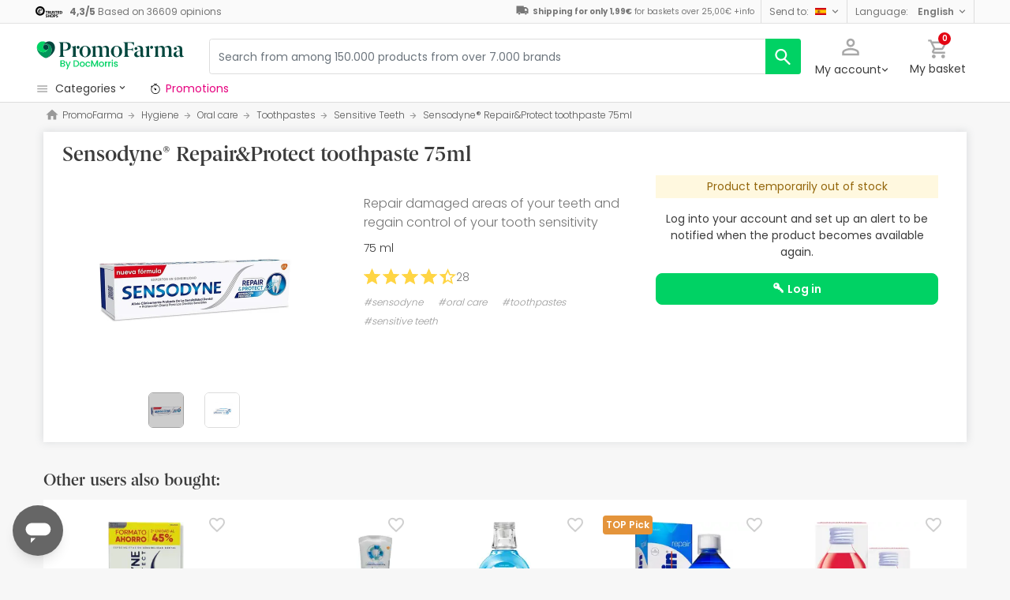

--- FILE ---
content_type: image/svg+xml
request_url: https://www.promofarma.com/dist/images/svg/icons/pficon/arrow-right.svg
body_size: -35
content:
<svg xmlns="http://www.w3.org/2000/svg" viewBox="0 0 24 24"><title>arrow-right</title><path d="M0,0H24V24H0Z" fill="none"/><path d="M12,2,10.24,3.76l7,7H2v2.5H17.21l-7,7L12,22,22,12Z" style="fill:#010101"/></svg>


--- FILE ---
content_type: application/javascript; charset=utf-8
request_url: https://try.abtasty.com/f8373b674031a8a273136ee857fc98f1/main.b55c49b65768f4d5be31.js
body_size: 71164
content:
(globalThis.webpackChunktag=globalThis.webpackChunktag||[]).push([[792],{20(e,t,a){"use strict";a.d(t,{A5:()=>r,h3:()=>o,ho:()=>d,ws:()=>l});var n=a(7386),i=a(2484);function s(e,t,a){const i=((0,n.E)()||{})[`${e}`]||[],s=i.length;return i.map(e=>{const n=function(e,t,a){const n=t||50;return e*(n/100)+(100-n)/a}(e.traffic,a,s),i=function(e,t){return e*((t||100)/100)}(n,t);return{...e,traffic:i}})}function o(e,t,a){return s(e,t,a).filter(({id:e})=>e!==n.Cy)}function r(e,t,a){return s(e,t,a).find(({id:e})=>e===n.Cy)}const c="ABTastyPreviousDynamicAllocation",d=e=>JSON.parse(i.Ks.getItem(i.Sd,c)||"{}")[e]||null,l=(e,t)=>{const a={...JSON.parse(i.Ks.getItem(i.Sd,c)||"{}"),[e]:t};i.Ks.setItem(i.Sd,c,JSON.stringify(a))}},28(e,t,a){"use strict";a.r(t),a.d(t,{cookieTargeting:()=>r});var n=a(8987),i=a(648),s=a(5970);function o({name:e,include:t,operator:a,value:i,secondary_value:o}){const r=n.A.get(e),c=void 0!==r;if(a===s.XS)return t===c;if(!c)return!1;let d=!1;switch(a){case s.TG:d=r.toLowerCase()===i.toString().toLowerCase();break;case s.sz:d=r.toLowerCase().includes(i.toString().toLowerCase());break;case s.QL:d=(r.match(new RegExp(i.toString(),"i"))?.length||0)>0;break;case s.j2:d=o>Number(i)&&Number(r)>Number(i)&&Number(r)<o;break;case s.$b:d=Number(r)>Number(i);break;case s.ss:d=Number(r)<Number(i);break;default:d=!1}return t===d}function r({operator:e,conditions:t}){try{return"and"===e?t.every(o):t.some(o)}catch(e){const a="Targeting error (cookie)";return i.vV(a,t),!1}}},81(e,t){"use strict";var a,n,i,s,o;t.Q$=t.Y0=t.$f=t.o3=void 0,function(e){e.analytics="analytics",e.identifier="index",e.initiator="initiator",e.ferWebSdk="ferWebSdk",e.manifest="manifest",e.commons="commons",e.main="main",e.modificationEngine="me",e.jquery="jquery",e.recos="recos",e.crossDomainIframe="cross-domain-iframe",e.fakeAd1="-banner-ad.abt",e.fakeAd2="banner-ads-abt",e.fakeAd3="static-ad-abt"}(a||(t.o3=a={})),function(e){e.IDENTIFIER="identifier",e.INITIATOR="initiator",e.CLIENT="client",e.JSON="json",e.MANIFEST="manifest",e.SHARED="shared"}(n||(t.$f=n={})),t.Y0={javascript:".js",typescript:".ts",gzip:".gz",json:".json",map:".map",html:".html"},function(e){e.accountJs="accountJs",e.consentJs="consentJs",e.fragmentJs="fragment-",e.customAnalytics="custom-analytics-",e.campaignJs="campaign-js-",e.variationJs="variation-js-",e.scopeJs="scope-js-",e.triggerJs="trigger-js-",e.componentJs="component-js-",e.integration="integration-",e.widgetConfigJs="widget-config-js-",e.recosCustom="custom"}(i||(t.Q$=i={})),function(e){e.Account="globalAccountCode",e.Consent="consentCustomCode",e.Fragment="globalFragmentCode",e.Widget="widgetCode",e.Variation="variationModificationCode",e.Campaign="campaignGlobalCode",e.Scope="campaignScopeCode",e.Trigger="campaignTriggerCode",e.Analytics="campaignCustomIntegration",e.Component="campaignComponentCode",e.Integration="integrationCode",e.WidgetConfig="widgetConfigCode",e.Recos="recosConfig"}(s||(s={})),function(e){e.widgets="widgets",e.recos="recos"}(o||(o={})),a.crossDomainIframe,t.Y0.html,a.fakeAd1,t.Y0.javascript,a.fakeAd2,t.Y0.javascript,a.fakeAd3,t.Y0.javascript},88(e,t,a){"use strict";a.d(t,{DC:()=>c,Qm:()=>d,Yx:()=>i,fm:()=>s,nf:()=>o,to:()=>r});a(648);var n=a(2484);function i(e,t,a=100){!0===e()?t():setTimeout(()=>{i(e,t,a)},a)}function s(e,t=16,a){let n;return new Promise((i,s)=>{const o=()=>e()?i(!0):n=setTimeout(o,t);o(),a&&setTimeout(()=>{clearTimeout(n),s(!0)},a)})}function o(e,t,a){e===n.b1?sessionStorage.setItem(t,a):localStorage.setItem(t,a)}function r(e,t){return e===n.b1?sessionStorage.getItem(t):localStorage.getItem(t)}function c(e,t){e===n.b1?sessionStorage.removeItem(t):localStorage.removeItem(t)}function d(e){window.addEventListener("pageshow",t=>{t.persisted&&e()})}},108(e,t){"use strict";var a,n;t.gp=t.Ey=void 0,function(e){e.anyCookie="any_cookie",e.customJs="custom_js",e.didomi="didomi",e.disabled="disabled",e.specificCookie="specific_cookie",e.thirdParty="third_party",e.userAction="user_action",e.customEvent="custom_event",e.shopify="shopify"}(a||(t.Ey=a={})),function(e){e[e.test=1]="test",e[e.perso=2]="perso",e[e.redirection=4]="redirection",e[e.aa=8]="aa",e[e.patch=16]="patch",e[e.rm_no_private_data=32]="rm_no_private_data",e[e.rm_private_data=64]="rm_private_data"}(n||(t.gp=n={}))},117(e,t,a){"use strict";a.d(t,{X:()=>o});var n=a(721),i=a(427);const s=(0,n.c)((e,t)=>null==t||t!=t?e:t),o=(0,n.c)((e,t,a)=>s(e,(0,i.A)(t,a)))},303(e,t,a){"use strict";a.r(t),a.d(t,{selectorTargeting:()=>s});var n=a(2054),i=a(648);async function s({operator:e,conditions:t,mutationObserverEnabled:a},s){try{const i=await(0,n.l)(t,a,s);return"and"===e?i.every(e=>e):i.some(e=>e)}catch(e){const a="Targeting error (selector)";return i.vV(a,t),!1}}},404(e,t,a){"use strict";a.r(t),a.d(t,{code:()=>n});const n=(e,t,a)=>e('body[data-locale="es"]').length>0},427(e,t,a){"use strict";a.d(t,{A:()=>n});const n=(0,a(721).c)((e,t)=>e.reduce((e,t)=>e?e[t]:void 0,t))},602(e,t,a){"use strict";a.r(t),a.d(t,{mainTag:()=>c});var n=a(648),i=a(1134),s=a(8353),o=a(6381),r=a(3337);const c=e=>{(new o.k).initCustomEventState();const t=(0,i.yn)();(function(){try{const{accountIframeException:e,identifier:t}=(0,i.F5)();if(!e&&window.top!==window.self&&"object"==typeof window.top?.ABTasty&&window.top.ABTasty.accountData.accountSettings.identifier===t)return!1}catch(e){}return!0})()&&((0,n.fH)("Starting execution...",t),(0,s.FZ)(t),(0,r.Jr)()&&(0,r.i9)()(e))}},653(e,t,a){"use strict";a.d(t,{V:()=>n});const n="ABTastyVisitorId"},657(e,t,a){"use strict";a.r(t),a.d(t,{code:()=>n});const n=(e,t,a)=>{!function(e,t,a){var n;if(a){var i=new Date;i.setTime(i.getTime()+24*a*60*60*1e3),n="; expires="+i.toGMTString()}else n="";document.cookie=e+"="+t+n+"; path=/"}("ab_retailmedia_pdl","footer",120);var n=document.querySelector(".RetailMedia--footer");n&&n.classList.remove("d-none")}},721(e,t,a){"use strict";function n(e,t=[]){return(...a)=>{const i=e.length,s=e=>"__missing__"===e,o=t.map(e=>s(e)&&a.length>0?a.shift():e).concat(a);return o.filter(e=>!s(e)).length<i?n(e,o):e(...o)}}a.d(t,{c:()=>n})},910(e,t,a){"use strict";a.r(t),a.d(t,{code:()=>n});const n=(e,t,a)=>e('body[data-locale="es"]').length>0||e('html[lang="es"]').length>0},918(e,t,a){"use strict";a.d(t,{k:()=>i});var n=a(648);function i(e,{attributes:t,callback:a}={}){if(!e)return void(0,n.vV)('appendScript called with missing "src" parameter');const i=document.getElementsByTagName("head")[0],s=document.createElement("script");return a&&(s.onload=a),s.setAttribute("type","text/javascript"),s.setAttribute("src",e),t&&Object.entries(t).forEach(([e,t])=>{s.setAttribute(e,t)}),i.appendChild(s),s}},977(e,t){"use strict";var a,n,i,s,o,r;t.SC=t.Vd=t.fH=t.JP=t.qA=t.cz=void 0,function(e){e.aa="aa",e.ab="ab",e.multipage="multipage",e.multivariate="multivariate",e.mastersegment="mastersegment",e.subsegment="subsegment"}(a||(t.cz=a={})),function(e){e.simplePersonalization="sp",e.multipagePersonalization="mpp",e.multiexperiencePersonalization="mep",e.patch="patch",e.multipageTest="mpt",e.multivariate="mvt"}(n||(t.qA=n={})),function(e){e.aaTest="aa",e.redirection="redirection",e.patch="patch"}(i||(t.JP=i={})),function(e){e.any="any",e.once="once",e.oncePerSession="once_per_session",e.regular="regular"}(s||(t.fH=s={})),function(e){e.day="day",e.week="week",e.session="session"}(o||(t.Vd=o={})),function(e){e.all="all",e.some="some"}(r||(t.SC=r={}))},981(e,t,a){"use strict";a.r(t),a.d(t,{code:()=>n});const n=(e,t,a)=>!!document.querySelector('body[data-locale="es"]')||"es"===document.documentElement.lang},1051(e,t,a){"use strict";a.r(t),a.d(t,{code:()=>n});const n=()=>{try{(()=>{const e="[Integrations][Push][Clarity]",t=(e,a,n,i)=>{e()?a():i<20&&setTimeout(()=>{t(e,a,n,i+1)},n)},a=function(a,n){return i=this,o=function*(){var i,s;const{logger:o}=n;null==o||o.info(`${e}: onCampaign starting execution...`);try{const{caid:r,caname:c,vaid:d,vaname:l,parentId:u}=a.data,g=null===(s=null===(i=null===window||void 0===window?void 0:window.ABTasty)||void 0===i?void 0:i.visitor)||void 0===s?void 0:s.id;t(()=>window.clarity&&"function"==typeof window.clarity,()=>{var t,a;window.clarity("consent");for(const i of n.instances)if((null===(t=i.testIds)||void 0===t?void 0:t.includes(+r))||u&&(null===(a=i.testIds)||void 0===a?void 0:a.includes(+u)))try{window.clarity("set","AB Tasty campaign",`[${r}] ${c}`),window.clarity("set","AB Tasty variation",`[${r}] ${c} - [${d}] ${l}`),window.clarity("event","abtasty_campaign_hit"),window.clarity("identify",g),null==o||o.info(`[${e}] Data sent to Clarity for campaign: [${r}] ${c}, variation: [${d}] ${l}`)}catch(t){null==o||o.error(`[${e}] Error calling Clarity: ${t.message}`)}},200,0)}catch(t){null==o||o.error(`[${e}] Error in onCampaign: ${t.message}`)}},new((s=void 0)||(s=Promise))(function(e,t){function a(e){try{r(o.next(e))}catch(e){t(e)}}function n(e){try{r(o.throw(e))}catch(e){t(e)}}function r(t){var i;t.done?e(t.value):(i=t.value,i instanceof s?i:new s(function(e){e(i)})).then(a,n)}r((o=o.apply(i,[])).next())});var i,s,o};window.getConnectors=()=>({onCampaign:a})})();const e=window.getConnectors;return delete window.getConnectors,e()}catch(e){console.log("AB Tasty: error while setting up push connector clarity: ",e)}}},1134(e,t,a){"use strict";a.d(t,{$E:()=>p,AU:()=>f,B9:()=>b,Bz:()=>y,F5:()=>l,Fc:()=>s,Ue:()=>h,Ut:()=>o,bA:()=>g,c4:()=>u,cR:()=>m,iN:()=>c,m_:()=>d,yn:()=>r});var n=a(9225);const i={accountLevelTrackings:{mousedown:[{name:"(PDL) Category filter",selector:'li[name="category-filter"] > a'},{name:"(PDL) Sort by",selector:"#select-order-by"},{name:"(Checkout) pharmacy name link",selector:'a[data-qa-ta="linkPharmacyHome"]'},{name:'(Checkout) "esta farmacia" link',selector:'a[data-qa-ta="itemProdGroupPharmacyLink"]'},{name:"(Checkout) eliminar producto",selector:'button[data-qa-ta="deleteProduct"]'},{name:"(PDL) Brands filter",selector:'div[name="brand-filter"] a'},{name:"(PDL) Price filter",selector:'div[name="price-filter"]'}],click:[{name:"(Global) Header - Search Input",selector:'input[data-qa-ta="topbarSearchInputtext"]'},{name:"(Global) Header - Search button",selector:"#header #search-bar button[data-qa-ta=\"topbarSearchButton\"] , #header #search-bar button[type='submit']"},{name:"(Global) Header - My basket",selector:"#header #user-cart"},{name:"(Global) Header - My account",selector:'#header #dropdown-account, #header [data-qa-ta="loggedOut"]'},{name:"(Global) PDP - Hashtag link",selector:'#productSheetCont [data-qa-ta="productInfoBox"] .hashtag'},{name:"(Global) PDP - Delivery box",selector:'#productSheetCont [data-qa-ta="productInfoBox"] .boxline'},{name:"(Global) PDP - Link opinions",selector:'#productSheetCont [data-qa-ta="productOpinions"]'},{name:"(Global) PDP - Tag Health points",selector:'#productSheetCont [data-qa-ta="tagHealthPoints"]'},{name:"(Global) PDP - Thumbnail image",selector:"#productSheetCont #galleryprod img"},{name:"(Global) PDP - Image",selector:"#productSheetCont #product-img figure img"},{name:"(Global) PDP- Add favorites",selector:'#productSheetCont [data-qa-ta="addFavoriteProduct"]'},{name:"(Global) - PDP - CTA add to cart (sticky)",selector:'#productSheetCont .price-container-mobile [data-qa-ta="addCart"]'},{name:"(Global) PDP - Units selector (sticky)",selector:'#productSheetCont .price-container-mobile [data-qa-ta="unitsSelector"]'},{name:"(Global) PDP - CTA add to cart",selector:'#productSheetCont .price-container-desktop [data-qa-ta="addCart"]'},{name:"(Global) PDP - Units selector",selector:'#productSheetCont .price-container-desktop [data-qa-ta="unitsSelector"]'},{name:"(Global) Checkout(Basket) - Health Points Switch - To switch on",selector:"#confirm-order .OrderSummary .Switch :not(input:checked)+.Switch-slider"},{name:"(Global) Checkout(Basket) - Health Points Switch - To switch off",selector:"#confirm-order .OrderSummary .Switch input:checked+.Switch-slider"},{name:"(Global) Checkout(Shipping & payment) - Health Points Switch - To switch off",selector:"#confirm-data .OrderSummary .Switch input:checked+.Switch-slider"},{name:"(Global) Checkout(Shipping & payment) - Health Points Switch - To switch on",selector:"#confirm-data .OrderSummary .Switch :not(input:checked)+.Switch-slider"},{name:"Suggest - Item product",selector:'#search-bar [data-qa-ta="itemProductSuggestion"]'},{name:"Suggest - Item Brand",selector:'#search-bar [data-qa-ta="itemBrandLogoSuggestion"]'},{name:"Suggest - See all results",selector:'#search-bar [data-qa-ta="linkAllResultsSuggestion"]'},{name:"(Global) PDP - CTA add to cart (desktop or sticky)",selector:'#productSheetCont [data-qa-ta="addCart"]'},{name:"Header - Menu Desktop click categorías (v3)",selector:'div[data-qa-ta="hoverMenuArea"]'},{name:"(Global) PDL - Card Image",selector:'#search-in-category [data-qa-ta="couponImg"] , #search-in-brand [data-qa-ta="couponImg"] , #search [data-qa-ta="couponImg"], #search-in-landing [data-qa-ta="couponImg"]'},{name:"(Global) PDL - Card text",selector:'#search-in-category [data-qa-ta="productName"] , #search-in-brand [data-qa-ta="productName"] , #search [data-qa-ta="productName"], #search-in-landing [data-qa-ta="productName"]'},{name:"(Global) Home - Big Banner (HeroBanner)",selector:"#carouselHero"},{name:"Header - Search button (v3)",selector:'#search-bar button[type="submit"]'},{name:"(Global) PDL - CTA add to cart",selector:'#search-in-category button[data-qa-ta="couponButtonAddCart"] , #search-in-brand button[data-qa-ta="couponButtonAddCart"] , #search button[data-qa-ta="couponButtonAddCart"] , #search-in-landing button[data-qa-ta="couponButtonAddCart"]'},{name:"(Global) PDL - Category filter",selector:"#category-filters-box [data-qa-ta='msFilterCategorias']"},{name:"(Global) PDL - Brands filter",selector:"#brand-filters-box [data-qa-ta='msFilterMarcas']"},{name:"(Global) PDL - Price filter",selector:"#price-filters-box [data-qa-ta='priceFilter']"},{name:"Header - Menu Mobile click categorías (v3)",selector:'#header [data-qa-ta="menuWebMobile"]'},{name:"(Global) PDL - Pagination",selector:"#page-filters-box li[name='page-filter']"},{name:"Product Card - AddToCart (v3)",selector:'article[data-qa-ta="productCard"] button[data-qa-ta="couponButtonAddCart"]'},{name:"Product Card - Link (v3)",selector:'article[data-qa-ta="productCard"] a'},{name:"Chk descuentos - dropdown Mis códigos",selector:".CodeDiscount [data-qa-ta='discountCoupon'], [data-qa-ta='discountToApplyBox'] #promoCodesSelect"},{name:"Chk descuentos - Input Btn Aplicar",selector:".CodeDiscount [data-qa-ta='promocodeValidate']:enabled, [data-qa-ta='discountToApplyBox'] button[type='submit']:enabled"},{name:"Chk descuentos - Input Code",selector:".ApplyDiscountsWrapper [data-qa-ta='promocodeInput'], [data-qa-ta='discountToApplyBox'] input[name='promoCode']"},{name:"Chk descuentos - Tienes algún descuento",selector:".OrderSummary [data-qa-ta='tienesDescuento'], #orderSummary [data-qa-ta='checkoutHaveDiscount']"},{name:"Chk descuentos - Acceder",selector:".OrderSummary [data-qa-ta='DiscountAccess'], #orderSummary [data-qa-ta='discountLogin']"},{name:"Chk descuentos - Crear cuenta",selector:".OrderSummary [data-qa-ta='DiscountSignUp'], #orderSummary [data-qa-ta='discountRegister']"},{name:"Chk descuentos - Switch HealthPoints - ADD",selector:".PointsDiscount input[type='checkbox']:checked, section[data-qa-ta='pointsSelectable'] #toggleSwitch[type='checkbox']:checked"},{name:"Chk descuentos - Switch Health Points - REMOVE",selector:".PointsDiscount input[type='checkbox']:not(:checked), section[data-qa-ta='pointsSelectable'] #toggleSwitch[type='checkbox']:not(:checked)"},{name:"Header - Iniciar sesión (in dropdown my account)",selector:'[data-qa-ta="topbarLoginAccess"]'},{name:"Header - Crear cuenta (in dropdown my account)",selector:'[data-qa-ta="topbarSignupAccess"]'},{name:"Header - MyAccount Button (v2 y v3)",selector:'[data-el="myAccountBtn"]'}]},accountSettings:{id:44251,identifier:"f8373b674031a8a273136ee857fc98f1",accountName:"PromoFarma",frameworkVersion:"latest",pack:"premium",quota:0,useChina:!1,toleranceParams:[],toleranceRegex:null,omnitureIntegration:0,accountIframeException:!1,runAsThread:!1,addJquery:!0,jqueryVarName:null,ajaxAutoReload:!0,excludeIE:!0,hashMrasnAllowed:!1,globalCodeOnDocReady:!0,customCookieDomain:null,customCookiePath:"/",isSecureCookie:!1,oneVisitorOneTest:!1,cookieLifespan:13,waitForConsent:{data:null,campaignRestrictions:{test:!0,perso:!0,redirection:!0,aa:!0,patch:!0,rm_no_private_data:!0,rm_private_data:!0},mode:"disabled"},storageMode:"cookies",datalayerVariable:"dataLayer",datalayerMaxToSend:100,tealiumAccountName:null,tealiumProfileName:null,apiTokenWeborama:null,getAlwaysWeborama:null,kruxNamespace:null,cookielessEnabled:!1,byoidConfig:!1,emotionsAiPack:null,recoAndMerchId:null,wandzAiId:null,sampling:100,authorizedDomains:["promofarma.com"],ferAccountId:null},accountRights:{recoAndMerchEnabled:!1,wandzAiEnabled:!1},tests:{474980:{id:474980,name:"Pop-up – New User Registration Thank You (ES)",type:"mastersegment",sub_type:"sp",parentID:0,priority:0,children:[474981],codeOnDomReady:!0,isHashAllocationEnabled:!1,m2eStartRange:0,variations:{598730:{id:598730,name:"Variation 1"}}},474981:{name:"https://www.promofarma.com (duplicate)",traffic:100,type:"subsegment",parentID:474980,dynamicTrafficModulation:50,dynamicTestedTraffic:100,priority:0,size:5,mutationObserverEnabled:!1,displayFrequencyType:"any",codeOnDomReady:!0,isHashAllocationEnabled:!1,m2eStartRange:0,segmentMode:"some",triggerMode:"all",languageState:"legacy",scopes:{urlScope:[{include:!0,condition:10,value:"www.promofarma.com"}],testId:474981,qaUrlParameterEnabled:!1},audienceTrigger:[{name:"Thanks_ES_Ordenador_woQA",id:"b180e879-6cbd-4b06-9580-115cdfc79583",targeting_groups:[{position:0,id:"fd379680-cce2-4731-86ac-a939ed27dd0d",targetings:[{id:"8e69d524-8b33-49f9-b07a-f43edba9f9f9",operator:"auto",position:0,conditions:[{id:"0d553604-e0f6-4b6b-ac95-fa18702df735",value:3,is_segment_type:!1,include:!0}],targeting_type:17},{id:"0ad268d9-f805-47c6-9cc9-886f89695bf0",operator:"auto",position:1,conditions:[{id:"62a59e72-7a43-4830-8ac5-433d2e7b2b93",value:6,value_custom:"custom",version:"Chrome\\/PFQA",include:!1}],targeting_type:23},{id:"58e2921a-31ff-49c7-8c80-25224feb80f2",operator:"or",position:2,conditions:[{id:"3bd9a651-fb90-4b8c-8139-58433382b1e9",name:"thanks",value:"1",include:!0}],targeting_type:39},{id:"8bfe60a8-8a9c-4ab3-8c91-d31a03ff710f",operator:"auto",position:3,conditions:[{id:"bd780550-5d51-4adc-93b7-a9e0572557a3",isAsync:!1}],targeting_type:40}]}],is_segment:!1}],campaignHash:"b948af606c09762da94ac05be7a2667f",id:474981,additionalType:"",isAsync:!0,asyncVariationInfoById:{598731:{id:598731,traffic:100,name:"Variation 1"}},runWithoutConsent:!0},474991:{id:474991,name:"Pop-up – New User Registration Thank You (EN)",type:"mastersegment",sub_type:"sp",parentID:0,priority:0,children:[474992],codeOnDomReady:!0,isHashAllocationEnabled:!1,m2eStartRange:0,variations:{598740:{id:598740,name:"Variation 1"}}},474992:{name:"https://www.promofarma.com (duplicate) (duplicate)",traffic:100,type:"subsegment",parentID:474991,dynamicTrafficModulation:50,dynamicTestedTraffic:100,priority:0,size:5,mutationObserverEnabled:!1,displayFrequencyType:"any",codeOnDomReady:!0,isHashAllocationEnabled:!1,m2eStartRange:0,segmentMode:"some",triggerMode:"some",languageState:"legacy",scopes:{urlScope:[{include:!0,condition:10,value:"www.promofarma.com/en"}],testId:474992,qaUrlParameterEnabled:!1},audienceTrigger:[{name:"Thanks_EN_Desktop_woQA",id:"af8913e5-fd96-4d59-8049-3f2b744e07f7",targeting_groups:[{position:0,id:"ecd8f8a3-c38c-410e-a6e3-8e4a3bc3e7df",targetings:[{id:"7b4e6573-b703-486b-948a-4c8499134d2b",operator:"auto",position:0,conditions:[{id:"bf7f9e3a-9c3b-4649-8363-65879afff259",value:6,value_custom:"custom",version:"Chrome\\/PFQA",include:!1}],targeting_type:23},{id:"e04de7b5-37dc-4985-b114-e96cb7d8fb2d",operator:"auto",position:1,conditions:[{id:"90486786-26bc-4af0-bc0b-a0f2a6605603",isAsync:!1}],targeting_type:40},{id:"1e487126-d5eb-42d5-a8b6-27823acb1585",operator:"auto",position:2,conditions:[{id:"037247e1-255e-4f76-93f3-bf895416309c",value:3,is_segment_type:!1,include:!0}],targeting_type:17},{id:"26790f1a-0fe4-4471-ad22-6e32cc778f78",operator:"or",position:3,conditions:[{id:"832bfa29-86ba-4b1b-a568-95d5f9d04e4a",name:"thanks",value:"1",include:!0}],targeting_type:39}]}],is_segment:!1}],campaignHash:"08bd3867614354e020a899d4ce9da5b7",id:474992,additionalType:"",isAsync:!0,asyncVariationInfoById:{598741:{id:598741,traffic:100,name:"Variation 1"}},runWithoutConsent:!0},475002:{id:475002,name:"Pop-up – New User Registration Thank You (IT)",type:"mastersegment",sub_type:"sp",parentID:0,priority:0,children:[475003],codeOnDomReady:!0,isHashAllocationEnabled:!1,m2eStartRange:0,variations:{598750:{id:598750,name:"Variation 1"}}},475003:{name:"https://www.promofarma.com (duplicate) (duplicate) (duplicate)",traffic:100,type:"subsegment",parentID:475002,dynamicTrafficModulation:50,dynamicTestedTraffic:100,priority:0,size:5,mutationObserverEnabled:!1,displayFrequencyType:"any",codeOnDomReady:!0,isHashAllocationEnabled:!1,m2eStartRange:0,segmentMode:"some",triggerMode:"some",languageState:"legacy",scopes:{urlScope:[{include:!0,condition:10,value:"www.promofarma.com/it"}],testId:475003,qaUrlParameterEnabled:!1},audienceTrigger:[{name:"Thanks_IT_Desktop_woQA",id:"148a4514-760c-4444-bb26-5a8384f9fec4",targeting_groups:[{position:0,id:"9c0066d0-c327-4a76-8bba-5cc5942f8a1d",targetings:[{id:"8a4c7637-43ac-478e-a051-6da53b3d327b",operator:"auto",position:0,conditions:[{id:"55d83694-eab6-4244-98ba-3bdd80b61936",value:3,is_segment_type:!1,include:!0}],targeting_type:17},{id:"7d3b98f9-ef35-4fbb-a72f-320b37d9f9d5",operator:"auto",position:1,conditions:[{id:"b18a7457-6649-49b6-812c-1bea571addbc",isAsync:!1}],targeting_type:40},{id:"5dafa9c3-abf4-4fea-a9a2-ba1d3c85507b",operator:"auto",position:2,conditions:[{id:"b007ed78-077d-4a79-b62b-87a16b292e26",value:6,value_custom:"custom",version:"Chrome\\/PFQA",include:!1}],targeting_type:23},{id:"c01af678-70e1-4c1d-9682-0d552f309622",operator:"or",position:3,conditions:[{id:"5d9ecc22-6545-41cf-ab51-1c78049d6ea4",name:"thanks",value:"1",include:!0}],targeting_type:39}]}],is_segment:!1}],campaignHash:"c5728fae5bd34b0d951265ac722824f1",id:475003,additionalType:"",isAsync:!0,asyncVariationInfoById:{598751:{id:598751,traffic:100,name:"Variation 1"}},runWithoutConsent:!0},475012:{id:475012,name:"Pop-up – New User Registration Thank You (DE)",type:"mastersegment",sub_type:"sp",parentID:0,priority:0,children:[475013],codeOnDomReady:!0,isHashAllocationEnabled:!1,m2eStartRange:0,variations:{598759:{id:598759,name:"Variation 1"}}},475013:{name:"https://www.promofarma.com (duplicate) (duplicate) (duplicate) (duplicate)",traffic:100,type:"subsegment",parentID:475012,dynamicTrafficModulation:50,dynamicTestedTraffic:100,priority:0,size:5,mutationObserverEnabled:!1,displayFrequencyType:"any",codeOnDomReady:!0,isHashAllocationEnabled:!1,m2eStartRange:0,segmentMode:"some",triggerMode:"some",languageState:"legacy",scopes:{urlScope:[{include:!0,condition:10,value:"www.promofarma.com/de"}],testId:475013,qaUrlParameterEnabled:!1},audienceTrigger:[{name:"Thanks_DE_Desktop_woQA",id:"fa05ee0b-6551-4c4f-b0d2-9515f29ff836",targeting_groups:[{position:0,id:"1084d699-015f-487b-a1ed-659711bfa956",targetings:[{id:"93c9d067-296e-4bb2-ba11-e0769e0c91b2",operator:"auto",position:0,conditions:[{id:"6cbca9dc-ae3b-4aa4-be34-5305c7f86fe4",value:6,value_custom:"custom",version:"Chrome\\/PFQA",include:!1}],targeting_type:23},{id:"08d9116c-605c-434b-8598-035cce2c61ab",operator:"auto",position:1,conditions:[{id:"95857fde-f5e5-48a3-af3f-725450f09678",isAsync:!1}],targeting_type:40},{id:"45001427-f61f-4e44-bec5-24fd08fb44d9",operator:"auto",position:2,conditions:[{id:"6cb965dc-c55c-4713-9706-86c3e4e0f91d",value:3,is_segment_type:!1,include:!0}],targeting_type:17},{id:"4f955677-f236-43e1-9fc7-c70a60b59373",operator:"or",position:3,conditions:[{id:"f7a76f1e-9084-4c83-bf4c-232082a99409",name:"thanks",value:"1",include:!0}],targeting_type:39}]}],is_segment:!1}],campaignHash:"79b23ae28bfe92b47da236c2bdf2042d",id:475013,additionalType:"",isAsync:!0,asyncVariationInfoById:{598760:{id:598760,traffic:100,name:"Variation 1"}},runWithoutConsent:!0},895945:{id:895945,name:"Wallet  - Big Banner + Allin (add or replace) - APP ES ",type:"mastersegment",sub_type:"sp",parentID:0,priority:2,children:[895946],codeOnDomReady:!0,isHashAllocationEnabled:!1,m2eStartRange:0,variations:{1116318:{id:1116318,name:"Variation 1"}}},895946:{name:"Wallet - BigBanner + Allin - APP ES (add/replace allin)",traffic:100,type:"subsegment",parentID:895945,dynamicTrafficModulation:50,dynamicTestedTraffic:100,priority:0,size:5,mutationObserverEnabled:!1,displayFrequencyType:"any",codeOnDomReady:!0,isHashAllocationEnabled:!1,m2eStartRange:0,segmentMode:"some",triggerMode:"some",languageState:"legacy",scopes:{urlScope:[{include:!0,condition:10,value:"https://www.promofarma.com"}],selectorScope:[{include:!0,condition:44,value:".is-webView"}],testId:895946,qaUrlParameterEnabled:!1},actionTrackings:{click:[{name:"Big banner mobile",selector:"#bigBanner a img"},{name:"Banner allin",selector:"#banner-all-in .wrapper.d-md-none img"}]},audienceTrigger:[{name:"Spain without QA",id:"17c9da06-7693-4482-96e5-9e49c599e31b",targeting_groups:[{position:0,id:"8c650a7b-cef5-418d-a495-46482cf25035",targetings:[{id:"e31c6517-1839-451d-a929-e44fdab17544",operator:"auto",position:0,conditions:[{id:"9a7b736e-461d-4847-9031-8631e59ec6a6",isAsync:!1}],targeting_type:40},{id:"7ef6513a-e447-44df-a528-4ab3bb939afe",operator:"auto",position:1,conditions:[{id:"2b61db1f-bea6-40f1-a8a8-eeccfa44a20b",value:6,value_custom:"custom",version:"Chrome\\/PFQA",include:!1}],targeting_type:23}]}],is_segment:!1}],audienceSegment:[{name:"App First open 24h",id:"d63f894d-154f-4da1-aa75-0c2eb62c1b8b",targeting_groups:[{position:0,id:"d71e5ed2-7ce2-42b9-a182-b7bcc89a21d0",targetings:[{id:"947c9b2a-fddb-4386-8761-2184db709977",operator:"auto",position:0,conditions:[{id:"603d5fe5-18c2-48f7-9a85-a3504fa4a0c5",value:1,include:!1}],targeting_type:37},{id:"b9c086b6-ee2f-4edd-bdd5-f56a8e136eb4",operator:"and",position:1,conditions:[{id:"41ad9b60-ed06-4044-91f8-7bb99d00e314",name:"first_open",value:null,secondary_value:null,operator:"declared",include:!0},{id:"59dc598f-486b-449e-bdd8-11d80b29764f",name:"app_first_purchase",value:"yes",secondary_value:null,operator:"contains",include:!0}],targeting_type:20}]}],is_segment:!0}],campaignHash:"dc7b9b35f6ce629217599ba593048785",id:895946,additionalType:"",isAsync:!0,asyncVariationInfoById:{1116319:{id:1116319,traffic:100,name:"Variation 1"}},runWithoutConsent:!1},1382295:{name:"Pop-up – New User Registration (ES) [2025]",traffic:100,type:"ab",sub_type:"ab",parentID:0,dynamicTrafficModulation:50,dynamicTestedTraffic:100,priority:0,size:12,mutationObserverEnabled:!1,displayFrequencyType:"any",codeOnDomReady:!1,isHashAllocationEnabled:!0,m2eStartRange:0,segmentMode:"all",triggerMode:"some",languageState:"legacy",scopes:{urlScope:[{include:!0,condition:10,value:"https://www.promofarma.com/"},{include:!1,condition:10,value:"thanks=1"},{include:!1,condition:10,value:"blog"},{include:!1,condition:10,value:"/login"},{include:!1,condition:10,value:"/hc"},{include:!1,condition:10,value:"abt=pop_up_off"}],testId:1382295,qaUrlParameterEnabled:!1},actionTrackings:{click:[{name:"Click Botón Recibir",selector:"#newsletter_submit_nuevos"}]},audienceTrigger:[{name:"ES_Ordenador_woQA",id:"776c8e75-eeed-4abe-acbd-4cdfa11128e2",targeting_groups:[{position:0,id:"1bebbd55-f351-419e-aebd-d8e0fc0c5230",targetings:[{id:"08ba5a73-db13-40a3-9c05-f60210c1f5a4",operator:"auto",position:0,conditions:[{id:"13153f92-6147-4596-aeed-331fff429908",value:3,is_segment_type:!1,include:!0}],targeting_type:17},{id:"16a4ffbc-47b6-42e5-96a8-a6d361ade4b8",operator:"auto",position:1,conditions:[{id:"222a6322-f222-44cf-bab6-75f7151b0287",value:6,value_custom:"custom",version:"Chrome\\/PFQA",include:!1}],targeting_type:23},{id:"879852ec-eb9d-4198-b26f-d7cddd473e0c",operator:"auto",position:2,conditions:[{id:"06ade52f-7a72-4d46-9bec-a5c04d7f1683",isAsync:!1}],targeting_type:40}]}],is_segment:!1}],audienceSegment:[{name:"New users (nv_uid)",id:"23b855fd-38a7-4e61-8f9f-4bbb0814be83",targeting_groups:[{position:0,id:"0b73e3ae-fe0d-417b-acab-fef3098771b0",targetings:[{id:"9d1bff57-c057-4a72-b9f3-49c801e7e207",operator:"and",position:0,conditions:[{id:"e1bcbead-5bc3-49f4-8620-0207f322646e",name:"nv_uid",value:null,secondary_value:null,operator:"declared",include:!1}],targeting_type:20}]}],is_segment:!0},{name:"Users without purchases (pf_compras)",id:"d3508bae-149e-4a84-b89a-3ecd3c4aeaee",targeting_groups:[{position:0,id:"a776a621-80ed-4c07-ae9a-d8f1a1820b9e",targetings:[{id:"0c6a4d15-c5cf-4422-9366-503c1482170c",operator:"and",position:0,conditions:[{id:"951f8913-ef4b-4c30-b82a-e89350a8dbce",name:"pf_compras",value:null,secondary_value:null,operator:"declared",include:!1}],targeting_type:20}]}],is_segment:!0}],campaignHash:"ce216939cb24262b2d3de82a9adfaefe",id:1382295,additionalType:"",isAsync:!0,asyncVariationInfoById:{1715287:{id:1715287,traffic:100,name:"Popup"}},runWithoutConsent:!1},1384014:{name:"Pop-up – New User Registration (IT) [2025]",traffic:100,type:"ab",sub_type:"ab",parentID:0,dynamicTrafficModulation:50,dynamicTestedTraffic:100,priority:0,size:13,mutationObserverEnabled:!1,displayFrequencyType:"any",codeOnDomReady:!1,isHashAllocationEnabled:!0,m2eStartRange:0,segmentMode:"all",triggerMode:"some",languageState:"legacy",scopes:{urlScope:[{include:!0,condition:10,value:"https://www.promofarma.com/it"},{include:!1,condition:10,value:"thanks=1"},{include:!1,condition:10,value:"blog"},{include:!1,condition:10,value:"/login"},{include:!1,condition:10,value:"/hc"},{include:!1,condition:10,value:"abt=pop_up_off"}],testId:1384014,qaUrlParameterEnabled:!1},actionTrackings:{click:[{name:"Click Botón Recibir",selector:"#newsletter_submit_nuevos"}]},audienceTrigger:[{name:"IT_Desktop_woQA",id:"498e4d99-152f-4cf2-90e1-5553fd2195d1",targeting_groups:[{position:0,id:"e689594a-bdcd-4d1a-a022-ecbdf36bf7a0",targetings:[{id:"7878532a-6d07-4797-87d0-f071a027ada3",operator:"auto",position:0,conditions:[{id:"814ca7c4-1254-4e0a-b371-68b35a7ddd78",value:6,value_custom:"custom",version:"Chrome\\/PFQA",include:!1}],targeting_type:23},{id:"6aa3e78b-714b-4fe8-a7e9-9b0fa664fa3d",operator:"auto",position:1,conditions:[{id:"1dec5630-a53c-4437-b09c-887afb4d111c",isAsync:!1}],targeting_type:40},{id:"b12ec9ed-7954-465a-b940-8f9fbfde05e8",operator:"auto",position:2,conditions:[{id:"96a76f2d-8ba7-4e3a-abab-7bdcae001924",value:3,is_segment_type:!1,include:!0}],targeting_type:17}]}],is_segment:!1}],audienceSegment:[{name:"New users (nv_uid)",id:"23b855fd-38a7-4e61-8f9f-4bbb0814be83",targeting_groups:[{position:0,id:"0b73e3ae-fe0d-417b-acab-fef3098771b0",targetings:[{id:"9d1bff57-c057-4a72-b9f3-49c801e7e207",operator:"and",position:0,conditions:[{id:"e1bcbead-5bc3-49f4-8620-0207f322646e",name:"nv_uid",value:null,secondary_value:null,operator:"declared",include:!1}],targeting_type:20}]}],is_segment:!0},{name:"Users without purchases (pf_compras)",id:"d3508bae-149e-4a84-b89a-3ecd3c4aeaee",targeting_groups:[{position:0,id:"a776a621-80ed-4c07-ae9a-d8f1a1820b9e",targetings:[{id:"0c6a4d15-c5cf-4422-9366-503c1482170c",operator:"and",position:0,conditions:[{id:"951f8913-ef4b-4c30-b82a-e89350a8dbce",name:"pf_compras",value:null,secondary_value:null,operator:"declared",include:!1}],targeting_type:20}]}],is_segment:!0}],campaignHash:"b8b6f6d7dafcf71c02d5204cf3152460",id:1384014,additionalType:"",isAsync:!0,asyncVariationInfoById:{1717509:{id:1717509,traffic:100,name:"Popup"}},runWithoutConsent:!1},1385068:{name:"Pop-up – New User Registration (EN) [2025]",traffic:100,type:"ab",sub_type:"ab",parentID:0,dynamicTrafficModulation:50,dynamicTestedTraffic:100,priority:0,size:13,mutationObserverEnabled:!1,displayFrequencyType:"any",codeOnDomReady:!1,isHashAllocationEnabled:!0,m2eStartRange:0,segmentMode:"all",triggerMode:"some",languageState:"legacy",scopes:{urlScope:[{include:!0,condition:10,value:"https://www.promofarma.com/en"},{include:!1,condition:10,value:"thanks=1"},{include:!1,condition:10,value:"blog"},{include:!1,condition:10,value:"/login"},{include:!1,condition:10,value:"/hc"},{include:!1,condition:10,value:"abt=pop_up_off"}],testId:1385068,qaUrlParameterEnabled:!1},actionTrackings:{click:[{name:"Click Botón Recibir",selector:"#newsletter_submit_nuevos"}]},audienceTrigger:[{name:"EN_Desktop_woQA",id:"fc1b11e4-7c4f-46bc-96f4-e08b656583a5",targeting_groups:[{position:0,id:"f8a50f67-ce19-4df7-a43d-6b1092bf1095",targetings:[{id:"d42afad3-0da2-4548-856d-896fcaa11576",operator:"auto",position:0,conditions:[{id:"136eb007-7019-49b5-8eec-c12715de1a70",value:6,value_custom:"custom",version:"Chrome\\/PFQA",include:!1}],targeting_type:23},{id:"ee2f3af5-0ff4-4aae-9c68-48e6a29efb87",operator:"auto",position:1,conditions:[{id:"1041e624-4938-4df4-908d-445fd0a026bb",value:3,is_segment_type:!1,include:!0}],targeting_type:17},{id:"4303a495-fe33-439e-a20c-e4998fd1a1f2",operator:"auto",position:2,conditions:[{id:"1a6422ec-94e9-42a2-b00e-bfe3a846595b",isAsync:!1}],targeting_type:40}]}],is_segment:!1}],audienceSegment:[{name:"New users (nv_uid)",id:"23b855fd-38a7-4e61-8f9f-4bbb0814be83",targeting_groups:[{position:0,id:"0b73e3ae-fe0d-417b-acab-fef3098771b0",targetings:[{id:"9d1bff57-c057-4a72-b9f3-49c801e7e207",operator:"and",position:0,conditions:[{id:"e1bcbead-5bc3-49f4-8620-0207f322646e",name:"nv_uid",value:null,secondary_value:null,operator:"declared",include:!1}],targeting_type:20}]}],is_segment:!0},{name:"Users without purchases (pf_compras)",id:"d3508bae-149e-4a84-b89a-3ecd3c4aeaee",targeting_groups:[{position:0,id:"a776a621-80ed-4c07-ae9a-d8f1a1820b9e",targetings:[{id:"0c6a4d15-c5cf-4422-9366-503c1482170c",operator:"and",position:0,conditions:[{id:"951f8913-ef4b-4c30-b82a-e89350a8dbce",name:"pf_compras",value:null,secondary_value:null,operator:"declared",include:!1}],targeting_type:20}]}],is_segment:!0}],campaignHash:"536a8aaa4ba26006d5a09adeb90a5a10",id:1385068,additionalType:"",isAsync:!0,asyncVariationInfoById:{1718863:{id:1718863,traffic:100,name:"Popup"}},runWithoutConsent:!1},1385240:{name:"Pop-up – New User Registration (DE) [2025]",traffic:100,type:"ab",sub_type:"ab",parentID:0,dynamicTrafficModulation:50,dynamicTestedTraffic:100,priority:0,size:13,mutationObserverEnabled:!1,displayFrequencyType:"any",codeOnDomReady:!1,isHashAllocationEnabled:!0,m2eStartRange:0,segmentMode:"all",triggerMode:"some",languageState:"legacy",scopes:{urlScope:[{include:!0,condition:10,value:"https://www.promofarma.com/de"},{include:!1,condition:10,value:"thanks=1"},{include:!1,condition:10,value:"blog"},{include:!1,condition:10,value:"/login"},{include:!1,condition:10,value:"/hc"},{include:!1,condition:10,value:"abt=pop_up_off "}],testId:1385240,qaUrlParameterEnabled:!1},actionTrackings:{click:[{name:"Click Botón Recibir",selector:"#newsletter_submit_nuevos"}]},audienceTrigger:[{name:"DE_Desktop_woQA",id:"2162d3ca-2a47-47eb-8da9-d5402944b703",targeting_groups:[{position:0,id:"fd842e01-866d-4182-9af6-6afc75a45a05",targetings:[{id:"a60df033-69dd-47d2-8a64-fd8f95aa0d9b",operator:"auto",position:0,conditions:[{id:"4ceb74f3-cbc0-48c8-8c4b-5662f326f14e",value:3,is_segment_type:!1,include:!0}],targeting_type:17},{id:"d85c15e9-01f5-4be6-a8af-510591e572f1",operator:"auto",position:1,conditions:[{id:"a7ee2124-b536-468f-bf37-6d70c363b6c0",value:6,value_custom:"custom",version:"Chrome\\/PFQA",include:!1}],targeting_type:23},{id:"98d565c6-cf0c-4cf6-8e59-94c4900541f1",operator:"auto",position:2,conditions:[{id:"ab7c1402-0093-48a0-bccc-583bf29f8c8e",isAsync:!1}],targeting_type:40}]}],is_segment:!1}],audienceSegment:[{name:"New users (nv_uid)",id:"23b855fd-38a7-4e61-8f9f-4bbb0814be83",targeting_groups:[{position:0,id:"0b73e3ae-fe0d-417b-acab-fef3098771b0",targetings:[{id:"9d1bff57-c057-4a72-b9f3-49c801e7e207",operator:"and",position:0,conditions:[{id:"e1bcbead-5bc3-49f4-8620-0207f322646e",name:"nv_uid",value:null,secondary_value:null,operator:"declared",include:!1}],targeting_type:20}]}],is_segment:!0},{name:"Users without purchases (pf_compras)",id:"d3508bae-149e-4a84-b89a-3ecd3c4aeaee",targeting_groups:[{position:0,id:"a776a621-80ed-4c07-ae9a-d8f1a1820b9e",targetings:[{id:"0c6a4d15-c5cf-4422-9366-503c1482170c",operator:"and",position:0,conditions:[{id:"951f8913-ef4b-4c30-b82a-e89350a8dbce",name:"pf_compras",value:null,secondary_value:null,operator:"declared",include:!1}],targeting_type:20}]}],is_segment:!0}],campaignHash:"a35b8ecb557c90a0c0027d7cf98e7c44",id:1385240,additionalType:"",isAsync:!0,asyncVariationInfoById:{1719075:{id:1719075,traffic:100,name:"Popup"}},runWithoutConsent:!1},1423128:{name:"Checkout redesign 50% V5",traffic:100,type:"ab",sub_type:"ab",parentID:0,dynamicTrafficModulation:50,dynamicTestedTraffic:100,priority:0,size:3,mutationObserverEnabled:!1,displayFrequencyType:"any",codeOnDomReady:!0,isHashAllocationEnabled:!0,m2eStartRange:0,segmentMode:"some",triggerMode:"some",languageState:"legacy",scopes:{urlScope:[{include:!0,condition:10,value:"https://www.promofarma.com"}],testId:1423128,qaUrlParameterEnabled:!1},actionTrackings:{click:[{name:"Realizar pedido (Test)",selector:'[data-qa-ta="transactionsConfirmButtonDesktop"], [data-qa-ta="transactionsConfirmButton"]'},{name:"Realizar pedido (Control)",selector:'[data-qa-ta="transactionsConfirmButton"], [data-qa-ta="confirmButtonResumen"]'}]},audienceTrigger:[{name:"PFQA",id:"08e95496-1638-45ba-9a9d-e53b1348429a",targeting_groups:[{position:0,id:"ca9ce9d4-44ce-44d9-b561-17076c8d8fbe",targetings:[{id:"ff382085-cb06-4c86-b653-295d98754502",operator:"auto",position:0,conditions:[{id:"7222f27d-7188-40b1-8eeb-577d4d3fbca0",value:6,value_custom:"custom",version:"Chrome\\/PFQA",include:!1}],targeting_type:23}]}],is_segment:!1}],campaignHash:"3027c35f0b9d3349d3d9eb4bcfa0d4ca",id:1423128,additionalType:"",isAsync:!0,asyncVariationInfoById:{1768352:{id:1768352,traffic:0,name:"control"},1768353:{id:1768353,traffic:100,name:"variation"}},runWithoutConsent:!0},1458367:{name:"PDL - Retail Media  - ES (Variant: Footer)",traffic:100,type:"ab",sub_type:"patch",parentID:0,dynamicTrafficModulation:50,dynamicTestedTraffic:100,priority:0,size:3,mutationObserverEnabled:!0,displayFrequencyType:"any",codeOnDomReady:!0,isHashAllocationEnabled:!0,m2eStartRange:0,segmentMode:"some",triggerMode:"all",languageState:"legacy",scopes:{urlScope:[{include:!0,condition:10,value:"https://www.promofarma.com/"}],selectorScope:[{include:!0,condition:43,value:"#search-in-category"}],testId:1458367,qaUrlParameterEnabled:!1},audienceTrigger:[{name:"Spain without QA (V2 & V3)",id:"457ae8da-b045-49ad-8fd9-1fd648861b5a",targeting_groups:[{position:0,id:"ced501c7-39bd-40d7-8c7a-f95680282e61",targetings:[{id:"002200d7-6201-4dc4-ab6e-e7cc38a3ade1",operator:"auto",position:0,conditions:[{id:"e6e8617f-0bda-42e4-91e8-bf34a7f991ed",value:6,value_custom:"custom",version:"Chrome\\/PFQA",include:!1}],targeting_type:23},{id:"50e4fcde-097b-4101-ab44-a2ab5ea5d756",operator:"auto",position:1,conditions:[{id:"f59c7fb9-3eb2-4795-ad1b-b7170091bb15",isAsync:!1}],targeting_type:40}]}],is_segment:!1},{name:"Iframe Retail Media PDL (Footer)",id:"bfbf214a-d182-4d81-8bba-04b6e903e716",targeting_groups:[{position:0,id:"fffd9afc-bf22-4ef6-8a8c-3677878b367f",targetings:[{mutationObserverEnabled:!0,id:"eb449d84-42da-4b05-abd3-ef2f85a52a39",operator:"auto",position:0,conditions:[{id:"df996d72-4af0-43f0-b4d1-6cb4bfd31b54",value:"iframe[id='google_ads_iframe_/22907058791/PROMOFARMA/LEATHERBOARD_CAT_0']",condition:45,include:!0}],targeting_type:43}]}],is_segment:!1}],id:1458367,additionalType:"patch",isAsync:!1,variations:{1813718:{id:1813718,name:"Variation 1 - Retail Media(footer)",traffic:100,masterVariationId:0,modifications:[{id:5819864,selector:"",type:"customScriptNew"}]}},runWithoutConsent:!0},1458467:{name:"Home - Retail Media  - ES (Variant: Footer)",traffic:100,type:"ab",sub_type:"patch",parentID:0,dynamicTrafficModulation:50,dynamicTestedTraffic:100,priority:0,size:3,mutationObserverEnabled:!1,displayFrequencyType:"any",codeOnDomReady:!0,isHashAllocationEnabled:!0,m2eStartRange:0,segmentMode:"some",triggerMode:"all",languageState:"legacy",scopes:{urlScope:[{include:!0,condition:10,value:"https://www.promofarma.com/"}],selectorScope:[{include:!0,condition:43,value:"#HomePageContent"}],testId:1458467,qaUrlParameterEnabled:!1},audienceTrigger:[{name:"Spain without QA (V2 & V3)",id:"457ae8da-b045-49ad-8fd9-1fd648861b5a",targeting_groups:[{position:0,id:"ced501c7-39bd-40d7-8c7a-f95680282e61",targetings:[{id:"002200d7-6201-4dc4-ab6e-e7cc38a3ade1",operator:"auto",position:0,conditions:[{id:"e6e8617f-0bda-42e4-91e8-bf34a7f991ed",value:6,value_custom:"custom",version:"Chrome\\/PFQA",include:!1}],targeting_type:23},{id:"50e4fcde-097b-4101-ab44-a2ab5ea5d756",operator:"auto",position:1,conditions:[{id:"f59c7fb9-3eb2-4795-ad1b-b7170091bb15",isAsync:!1}],targeting_type:40}]}],is_segment:!1},{name:"Iframe Retail Slot HOME_1",id:"30e8de4a-6055-4a49-b552-820c6e414a8c",targeting_groups:[{position:0,id:"10f3cd31-31c4-4c39-a122-4984f5fe7434",targetings:[{mutationObserverEnabled:!0,id:"d6176a1d-8381-4f21-bbdb-be6209f02cf7",operator:"and",position:0,conditions:[{id:"c80e1329-c31a-456e-ac4d-6cf0f4019f3e",value:"iframe[id='google_ads_iframe_/22907058791/PROMOFARMA/LEATHERBOARD_HOME_1_0']",condition:45,include:!0}],targeting_type:43}]}],is_segment:!1}],id:1458467,additionalType:"patch",isAsync:!1,variations:{1813835:{id:1813835,name:"variation 1 - footer",traffic:100,masterVariationId:0,modifications:[{id:5820186,selector:"",type:"customScriptNew"}]}},runWithoutConsent:!0},1458495:{name:"Landing - Retail Media - ES (Variant: Footer)",traffic:100,type:"ab",sub_type:"patch",parentID:0,dynamicTrafficModulation:50,dynamicTestedTraffic:100,priority:0,size:3,mutationObserverEnabled:!1,displayFrequencyType:"any",codeOnDomReady:!0,isHashAllocationEnabled:!0,m2eStartRange:0,segmentMode:"some",triggerMode:"all",languageState:"legacy",scopes:{urlScope:[{include:!0,condition:10,value:"https://www.promofarma.com/"}],selectorScope:[{include:!0,condition:43,value:"#LandingPageContent"}],testId:1458495,qaUrlParameterEnabled:!1},audienceTrigger:[{name:"Spain without QA (V2 & V3)",id:"457ae8da-b045-49ad-8fd9-1fd648861b5a",targeting_groups:[{position:0,id:"ced501c7-39bd-40d7-8c7a-f95680282e61",targetings:[{id:"002200d7-6201-4dc4-ab6e-e7cc38a3ade1",operator:"auto",position:0,conditions:[{id:"e6e8617f-0bda-42e4-91e8-bf34a7f991ed",value:6,value_custom:"custom",version:"Chrome\\/PFQA",include:!1}],targeting_type:23},{id:"50e4fcde-097b-4101-ab44-a2ab5ea5d756",operator:"auto",position:1,conditions:[{id:"f59c7fb9-3eb2-4795-ad1b-b7170091bb15",isAsync:!1}],targeting_type:40}]}],is_segment:!1},{name:"Iframe Retail Slot Landing",id:"bd350ab4-0686-4553-888c-debf3ef7573a",targeting_groups:[{position:0,id:"0a57a3d2-4008-436c-b8df-411246325213",targetings:[{mutationObserverEnabled:!0,id:"334e006a-b80e-4ebc-95cf-feecc56c2949",operator:"auto",position:0,conditions:[{id:"c38baf02-2ecc-455d-bf56-1af52bc3b66e",value:"iframe[id='google_ads_iframe_/22907058791/PROMOFARMA/LEATHERBOARD_ESPECIAL_0']",condition:45,include:!0}],targeting_type:43}]}],is_segment:!1}],id:1458495,additionalType:"patch",isAsync:!1,variations:{1813874:{id:1813874,name:"variation 1 - footer",traffic:100,masterVariationId:0,modifications:[{id:5820256,selector:"",type:"customScriptNew"}]}},runWithoutConsent:!0},1544369:{name:"PDL Categories ES 50% ",traffic:100,type:"ab",sub_type:"ab",parentID:0,dynamicTrafficModulation:50,dynamicTestedTraffic:100,priority:0,size:3,mutationObserverEnabled:!1,displayFrequencyType:"any",codeOnDomReady:!0,isHashAllocationEnabled:!0,m2eStartRange:0,segmentMode:"some",triggerMode:"some",languageState:"legacy",scopes:{urlScope:[{include:!0,condition:10,value:"https://www.promofarma.com"}],testId:1544369,qaUrlParameterEnabled:!1},actionTrackings:{click:[{name:"Add to cart",selector:'[data-qa-ta="couponButtonAddCart"]'}]},audienceTrigger:[{name:"Spain without QA (V2 & V3)",id:"457ae8da-b045-49ad-8fd9-1fd648861b5a",targeting_groups:[{position:0,id:"ced501c7-39bd-40d7-8c7a-f95680282e61",targetings:[{id:"002200d7-6201-4dc4-ab6e-e7cc38a3ade1",operator:"auto",position:0,conditions:[{id:"e6e8617f-0bda-42e4-91e8-bf34a7f991ed",value:6,value_custom:"custom",version:"Chrome\\/PFQA",include:!1}],targeting_type:23},{id:"50e4fcde-097b-4101-ab44-a2ab5ea5d756",operator:"auto",position:1,conditions:[{id:"f59c7fb9-3eb2-4795-ad1b-b7170091bb15",isAsync:!1}],targeting_type:40}]}],is_segment:!1}],id:1544369,additionalType:"",isAsync:!1,variations:{1924969:{id:1924969,name:"Variation 1",traffic:50,masterVariationId:0,modifications:[{id:6107806,selector:"",type:"customScriptNew"}]},1924970:{id:1924970,name:"Control",traffic:50,masterVariationId:0,modifications:[{id:6107807,selector:"",type:"customScriptNew"}]}},runWithoutConsent:!0},1544999:{name:"PDL V3 - Retail Media  - ES (variant: Footer)",traffic:100,type:"ab",sub_type:"patch",parentID:0,dynamicTrafficModulation:50,dynamicTestedTraffic:100,priority:0,size:3,mutationObserverEnabled:!0,displayFrequencyType:"any",codeOnDomReady:!0,isHashAllocationEnabled:!0,m2eStartRange:0,segmentMode:"some",triggerMode:"all",languageState:"legacy",scopes:{urlScope:[{include:!0,condition:10,value:"https://www.promofarma.com/"}],selectorScope:[{include:!0,condition:45,value:'[data-el="pdl-search-category"]'}],testId:1544999,qaUrlParameterEnabled:!1},audienceTrigger:[{name:"Spain without QA (V2 & V3)",id:"457ae8da-b045-49ad-8fd9-1fd648861b5a",targeting_groups:[{position:0,id:"ced501c7-39bd-40d7-8c7a-f95680282e61",targetings:[{id:"002200d7-6201-4dc4-ab6e-e7cc38a3ade1",operator:"auto",position:0,conditions:[{id:"e6e8617f-0bda-42e4-91e8-bf34a7f991ed",value:6,value_custom:"custom",version:"Chrome\\/PFQA",include:!1}],targeting_type:23},{id:"50e4fcde-097b-4101-ab44-a2ab5ea5d756",operator:"auto",position:1,conditions:[{id:"f59c7fb9-3eb2-4795-ad1b-b7170091bb15",isAsync:!1}],targeting_type:40}]}],is_segment:!1},{name:"Iframe Retail Media PDL (Footer)",id:"bfbf214a-d182-4d81-8bba-04b6e903e716",targeting_groups:[{position:0,id:"fffd9afc-bf22-4ef6-8a8c-3677878b367f",targetings:[{mutationObserverEnabled:!0,id:"eb449d84-42da-4b05-abd3-ef2f85a52a39",operator:"auto",position:0,conditions:[{id:"df996d72-4af0-43f0-b4d1-6cb4bfd31b54",value:"iframe[id='google_ads_iframe_/22907058791/PROMOFARMA/LEATHERBOARD_CAT_0']",condition:45,include:!0}],targeting_type:43}]}],is_segment:!1}],campaignHash:"cde0d422a1f5eb591e39b3f2fd5f3384",id:1544999,additionalType:"patch",isAsync:!0,asyncVariationInfoById:{1925681:{id:1925681,traffic:100,name:"variation 1 - footer"}},runWithoutConsent:!0},1569143:{id:1569143,name:"Segundas rebajas 10% APP (26/01-01/02)",type:"mastersegment",sub_type:"sp",parentID:0,priority:0,children:[1569144],codeOnDomReady:!0,isHashAllocationEnabled:!0,m2eStartRange:0,variations:{1955351:{id:1955351,name:"Variation 1"}}},1569144:{name:"Segundas rebajas 10% app",traffic:100,type:"subsegment",parentID:1569143,dynamicTrafficModulation:50,dynamicTestedTraffic:100,priority:0,size:3,mutationObserverEnabled:!1,displayFrequencyType:"any",codeOnDomReady:!0,isHashAllocationEnabled:!0,m2eStartRange:0,segmentMode:"some",triggerMode:"some",languageState:"legacy",scopes:{urlScope:[{include:!0,condition:10,value:"https://www.promofarma.com"}],selectorScope:[{include:!0,condition:44,value:".is-webView"}],testId:1569144,qaUrlParameterEnabled:!1},actionTrackings:{click:[{name:"Big banner mobile",selector:"#bigBanner a img"},{name:"Banner allin",selector:"#banner-all-in .wrapper.d-md-none img"}]},audienceTrigger:[{name:"Spain without QA",id:"17c9da06-7693-4482-96e5-9e49c599e31b",targeting_groups:[{position:0,id:"8c650a7b-cef5-418d-a495-46482cf25035",targetings:[{id:"e31c6517-1839-451d-a929-e44fdab17544",operator:"auto",position:0,conditions:[{id:"9a7b736e-461d-4847-9031-8631e59ec6a6",isAsync:!1}],targeting_type:40},{id:"7ef6513a-e447-44df-a528-4ab3bb939afe",operator:"auto",position:1,conditions:[{id:"2b61db1f-bea6-40f1-a8a8-eeccfa44a20b",value:6,value_custom:"custom",version:"Chrome\\/PFQA",include:!1}],targeting_type:23}]}],is_segment:!1}],campaignHash:"5f32fd0d5e7e03606428feaa6479950f",id:1569144,additionalType:"",isAsync:!0,asyncVariationInfoById:{1955352:{id:1955352,traffic:100,name:"Variation 1"}},runWithoutConsent:!0},1571823:{name:"Header Account Badge",traffic:100,type:"ab",sub_type:"ab",parentID:0,dynamicTrafficModulation:50,dynamicTestedTraffic:100,priority:0,size:4,mutationObserverEnabled:!1,displayFrequencyType:"any",codeOnDomReady:!0,isHashAllocationEnabled:!0,m2eStartRange:0,segmentMode:"some",triggerMode:"some",languageState:"legacy",scopes:{urlScope:[{include:!0,condition:10,value:"https://www.promofarma.com"}],testId:1571823,qaUrlParameterEnabled:!1},audienceTrigger:[{name:"PFwoQA lang ES (V2 & V3)",id:"be0677d0-0683-40be-807b-47ed24596bfd",targeting_groups:[{position:0,id:"51e28816-015a-4bcd-9ac1-06c3c82e4e7f",targetings:[{id:"626103d3-2b43-4597-8228-636dcd148e9a",operator:"auto",position:0,conditions:[{id:"5593e98b-c976-4040-89b3-a214802da848",value:6,value_custom:"custom",version:"Chrome\\/PFQA",include:!1}],targeting_type:23},{id:"ba478498-461c-4d78-8c70-f8345f6fc38b",operator:"auto",position:1,conditions:[{id:"b9c4feca-2236-4917-a3ac-eeab527fadb9",isAsync:!1}],targeting_type:40}]}],is_segment:!1}],audienceSegment:[{name:"Usuarios no logados o nuevos",id:"8bc07669-01a1-4c30-8c16-3cd2538f9932",targeting_groups:[{position:0,id:"1ae461f1-460d-4e2f-98cc-fd6ccfa15680",targetings:[{id:"1bc09222-d1ed-41e3-92c2-7b958232f094",operator:"or",position:0,conditions:[{id:"abf194d8-8b2e-4ae1-83e7-0f4daf11fd89",name:"nv_uid",value:null,secondary_value:null,operator:"declared",include:!1},{id:"f67a83a2-9794-47eb-befd-faa485a0e683",name:"nv_name",value:"0",secondary_value:null,operator:"contains",include:!0}],targeting_type:20}]}],is_segment:!0}],campaignHash:"83f7dd048789a1d9d38de4c0fd116e83",id:1571823,additionalType:"",isAsync:!0,asyncVariationInfoById:{1959006:{id:1959006,traffic:50,name:"Variante"},1959027:{id:1959027,traffic:50,name:"Control"}},runWithoutConsent:!0},1573650:{name:"ab_carousel_49",traffic:100,type:"ab",sub_type:"ab",parentID:0,dynamicTrafficModulation:50,dynamicTestedTraffic:100,priority:0,size:3,mutationObserverEnabled:!1,displayFrequencyType:"any",codeOnDomReady:!0,isHashAllocationEnabled:!0,m2eStartRange:0,segmentMode:"some",triggerMode:"some",languageState:"legacy",scopes:{urlScope:[{include:!0,condition:10,value:"https://www.promofarma.com"}],testId:1573650,qaUrlParameterEnabled:!1},audienceTrigger:[{name:"PFQA",id:"08e95496-1638-45ba-9a9d-e53b1348429a",targeting_groups:[{position:0,id:"ca9ce9d4-44ce-44d9-b561-17076c8d8fbe",targetings:[{id:"ff382085-cb06-4c86-b653-295d98754502",operator:"auto",position:0,conditions:[{id:"7222f27d-7188-40b1-8eeb-577d4d3fbca0",value:6,value_custom:"custom",version:"Chrome\\/PFQA",include:!1}],targeting_type:23}]}],is_segment:!1}],campaignHash:"997f379f46e420963baa732c7bac65dd",id:1573650,additionalType:"",isAsync:!0,asyncVariationInfoById:{1961449:{id:1961449,traffic:50,name:"Control"},1961456:{id:1961456,traffic:50,name:"Variation"}},runWithoutConsent:!0},1575966:{name:"Css temporal adjustment for ABTest  AccountBadge",traffic:100,type:"ab",sub_type:"patch",parentID:0,dynamicTrafficModulation:50,dynamicTestedTraffic:100,priority:0,size:2,mutationObserverEnabled:!1,displayFrequencyType:"any",codeOnDomReady:!0,isHashAllocationEnabled:!0,m2eStartRange:0,segmentMode:"some",triggerMode:"some",languageState:"legacy",scopes:{urlScope:[{include:!0,condition:10,value:"https://www.promofarma.com"}],testId:1575966,qaUrlParameterEnabled:!1},audienceTrigger:[{name:"PFQA",id:"0aa3eda5-5556-4490-9e9b-fc1e4ed54c0e",targeting_groups:[{position:0,id:"d22d7856-81e0-4556-a29d-034f56c44cbd",targetings:[{id:"9b01eb4a-a700-4168-85c7-62c353604317",operator:"auto",position:0,conditions:[{id:"deae030d-f979-4e07-846f-de0a3f610483",value:6,value_custom:"custom",version:"Chrome\\/PFQA",include:!1}],targeting_type:23}]}],is_segment:!1}],campaignHash:"f79c586e25c9b6054f5f5af04833da9c",id:1575966,additionalType:"patch",isAsync:!0,asyncVariationInfoById:{1964423:{id:1964423,traffic:100,name:"Variation 1"}},runWithoutConsent:!0},global:{needIPFetch:[],needGeolocFetch:[],needAdBlockDetection:[],needUAParserFetch:[474981,474992,475003,475013,895946,1382295,1384014,1385068,1385240,1423128,1458367,1458467,1458495,1544369,1544999,1569144,1571823,1573650,1575966],needModificationEngine:!0,needEngagementLevelFetch:[],needDynamicAlloc:[]}},obsoletes:[1041900,1041901,1159636,1263750,1263958,1278604,1319362,1367503,1399595,1403074,1438590,1439908,1443715,1456008,1458441,1458929,1459074,1465628,1465673,1478598,1505452,1505454,1506543,1515009,1515010,1521405,1521514,1522502,1522858,1523394,1523654,1524095,1524115,1524192,1526481,1526482,1526518,1526520,1528180,1528181,1528183,1529467,1529711,1529721,1529749,1529751,1530553,1530555,1530556,1530557,1534745,1541599,1541701,1544075,1545070,1545822],migrationStatus:"NOTFOUND",integrationConnectors:[{id:34,name:"clarity",connectorType:"push",conf:[{name:"projectId",value:"bmyatqdrkt",secret:!1},{name:"injectTag",value:"1",secret:!1}],instances:[{id:10308,config:{projectId:"bmyatqdrkt",injectTag:"1"},testIds:[474980,474981,474991,474992,475002,475003,475012,475013,895945,895946,1041900,1041901,1159636,1236827,1263750,1263958,1264670,1319362,1332695,1340456,1367503,1372116,1382295,1384014,1385068,1385240,1399595,1401007,1403074,1419855,1439908,1524115,1571823,1573650,1575966]}]}]},s=(e=i)=>{const{pack:t,quota:a}=e.accountSettings;return 0===t.indexOf("quota")&&a<=0},o=({accountSettings:e}=i)=>1===Number(e.runAsThread),r=()=>i,c=()=>r().accountLevelTrackings,d=e=>r().tests[e],l=()=>r().accountSettings,u=()=>l().identifier,g=()=>l().id,m=()=>r().crossDomainSettings||[],h=()=>r().audienceHelpers,p=()=>n.Hu.getGlobalCampaignsInfos().needGeolocFetch.length>0,f=()=>"cookies"===l().storageMode,y=()=>r().integrationConnectors,b=()=>l().cookieLifespan||13},1492(e,t,a){"use strict";a.d(t,{R1:()=>s,X8:()=>i,YQ:()=>n,aE:()=>o,qz:()=>r});let n=function(e){return e.campaign="CAMPAIGN",e.event="EVENT",e.item="ITEM",e.pageview="PAGEVIEW",e.segment="SEGMENT",e.transaction="TRANSACTION",e.visitorevent="VISITOREVENT",e.nps="NPS",e.batch="BATCH",e.datalayer="DATALAYER",e.consent="CONSENT",e.product="PRODUCT",e.usage="USAGE",e.troubleshooting="TROUBLESHOOTING",e.performance="PERFORMANCE",e}({}),i=function(e){return e.CART_ITEM="CART_ITEM",e.CART_TOTAL="CART_TOTAL",e.VIEW="VIEW",e}({}),s=function(e){return e.strict="STRICT_MODE",e.permissive="PERMISSIVE_MODE",e}({}),o=function(e){return e.any_cookie="LOW_COOKIE",e.specific_cookie="COMPLIANT_COOKIE",e.custom_js="MANUAL_CODE",e.third_party="THIRD_PARTY",e.didomi="DIDOMI",e}({}),r=function(e){return e.Boolean="boolean",e.IntegerArray="integer[]",e.Integer="integer",e.FloatArray="float[]",e.Float="float",e.ArrayArray="array[]",e.Array="array",e.ObjectArray="object[]",e.Object="object",e.StringArray="string[]",e.String="string",e}({})},1540(e,t,a){"use strict";a.r(t),a.d(t,{code:()=>n});const n=(e,t,a)=>{setTimeout(()=>{const e=document.cookie.split("; ").find(e=>e.startsWith("pf_channel="))?.split("=")[1],t=e?decodeURIComponent(e):null;if(t&&t.toLowerCase().includes("sem")){const e=new URL(location);e.searchParams.set("abt","pop_up_off"),history.replaceState(null,"",e)}},2e3)}},1614(e,t,a){"use strict";a.r(t),a.d(t,{code:()=>n});const n=(e,t,a,n,i,s,o,r,c,d)=>{try{!function(){const e=()=>Object.prototype.hasOwnProperty.call(top,"ABTastyEditor"),t=()=>{const e=!!document.getElementById("ABTastyPreviewBar"),t=location.href.includes("ab_project=preview");return e||t},a=e=>new Function(`try {\n\t\t${e}\n\t} catch (error) {\n\t\treturn null;\n\t}`)(),s=()=>encodeURIComponent(o.spNoTrim?window.location.href.replace(window.location.origin,""):`${window.location.pathname}`),c=()=>!e()&&(t()||!!window.ABTasty.getTestsOnPage()[n]),l=()=>window.ABTasty&&!0===window.ABTasty.consentReady,u=()=>{const{type:e}=o;return`${i.replace("@abtasty/","")}${e?`_${e}`:""}`},g=()=>{const e=u();return`${e.charAt(0).toUpperCase()}${e.slice(1)}`.split("-").join(" ")},m=()=>`${r.split("-")[0]}_${n}`,h=a=>{const i=(()=>{if(e()||t())return!1;const a=ABTasty.getTestsOnPage()[n];return!!a&&Object.keys(a.targetings.qaParameters).length>0})(),s=window.document.cookie.includes("abTastyDebug=")||!0===window.abTastyDebug;if(i||s){const e=g();window.console.log(`%c${e} - ${i?"QA":"Debug"} Mode for campaign ${n} %c ${a}`,"background-color: #D6FF01; color: #3100be; padding: 3px 0 3px 10px; border-radius: 5px 0 0 5px; font-weight: bold;","background-color: #3100be; color: white; padding: 3px 10px 3px 0; border-radius: 0 5px 5px 0;")}},p=e=>{const t={promise:null,resolve:null,reject:null,name:e};return t.promise=new Promise((e,a)=>{t.resolve=e,t.reject=a}),t},f=(e,t)=>{const a=t?[]:null;if("string"!=typeof e||!e.trim().length)return a;const[n,i,s]=e.split("[]").map(e=>e.trim()),o=Boolean(s)?s:e,r=i?document.querySelector(n)?.[i]:document;return r?t?[...r.querySelectorAll(o)]:r.querySelector(o):a},y=e=>f(e,!1),b=e=>f(e,!0),v={},w=(e,t)=>{const a={childList:!0,subtree:!0,attributes:!0},n=()=>i.disconnect(),i=v[t]??new MutationObserver(()=>{const a=y(t);return a&&!n()&&e(a)});return v[t]??=i,{clear:n,observe:e=>{const t=document.querySelector("body")||document.documentElement,n=e??t;i.observe(n,a)}}},S=()=>{},T=(t,a)=>{const n=y(t),i={selector:t,clear:S,observe:S};if(n)return setTimeout(()=>a(n),0),i;if(e())return setTimeout(()=>T(t,a),1e3),i;if(t.includes("[]"))return((e,t)=>{const[a,n]=t.split("[]").map(e=>e.trim()),i=y(a),s=i?.[n],{clear:o,observe:r}=w(e,t),c=()=>{const a=y(t);return a&&!d()&&e(a)},d=()=>{o(),i?.removeEventListener("load",c)},l=()=>{r(s),"iframe"===i?.localName&&i.addEventListener("load",c)};return l(),{selector:t,clear:d,observe:l}})(a,t);const{clear:s,observe:o}=w(a,t);return o(),{selector:t,clear:s,observe:o}};function C(e,t){const a=e.parentElement||e.getRootNode().host;return t(e)||!a?e:C(a,t)}const _=t=>{e()||(t.preventDefault(),t.stopPropagation(),t.stopImmediatePropagation())},A=(e,t)=>[...b(t)].some(a=>{const[n,,i]=t.split("[]"),s=i??n;return a===e||!!e.closest(s)});let E=!1;class I{constructor(){this.targets=[],this.existingTargets=[],this.inViewportTargets=[],this.visibilityObserver=null,this.mutationObserver=null,this.mouseOverEvent=null,this.scrollEvent=null,this.onTransitionEnd=null,this.onIframeLoad=null}transitionOverHandler(e){const t=[e,"transitionend",this.checkElements.bind(this),!0];return this.getEvents(...t)}intersectionHandler(e){e.forEach(e=>{e.isIntersecting?(this.existingTargets.forEach(t=>{t.element.isSameNode(e.target)&&(this.inViewportTargets.push(t),this.mouseOverEvent.start(),this.scrollEvent.start(),this.onTransitionEnd.start())}),this.checkElements()):this.inViewportTargets=this.inViewportTargets.filter(t=>!t.element.isSameNode(e.target)||(this.mouseOverEvent.clear(),this.scrollEvent.clear(),this.onTransitionEnd.clear(),!1))})}startVisibilityObserver(e){const t={root:e,rootMargin:"0px",threshold:.01};return this.visibilityObserver??=new IntersectionObserver(this.intersectionHandler.bind(this),t),this.visibilityObserver}startMutationObserver(e){return this.mutationObserver??=new MutationObserver(this.checkElements.bind(this)),this.mutationObserver.observe(e,{attributes:!0,childList:!0,subtree:!0}),this.mutationObserver}onMouseOver({target:e,path:t}){const a=this.inViewportTargets.find(({element:a,selector:n})=>{if(a.isSameNode(e))return!0;const[i,,s]=n.split("[]"),o=s??i,r=[...e.querySelectorAll(o)];if(r.length&&r.includes(a))return!0;if(t.includes(a))return!0;if(!e.parentElement?.children?.length)return;const c=[...e.parentElement.children],d=c.findIndex(t=>t.isSameNode(e)),l=c.filter((e,t)=>t>d);if(l.length){if(l.includes(a))return!0;if(l.some(e=>[...e.querySelectorAll(o)].includes(a)))return!0}return!1});if(a&&this.isElementVisible(a.element)){const{selector:e,element:t,uniqueId:n}=a,i=this.targets.find(t=>t.selector===e&&t.uniqueId===n);i&&i.resolve(t),this.clear(e,n)}}getEvents(e,...t){return{start:()=>e?.addEventListener(...t),clear:()=>e?.removeEventListener(...t)}}mouseOverHandler(e){const t=[e,"ontouchstart"in window||navigator.maxTouchPoints>0||navigator.msMaxTouchPoints>0?"touchmove":"mouseover",e=>{const t=e.composedPath(),{target:a}=e;setTimeout(()=>this.onMouseOver({target:a,path:t}),50)},!0];return this.getEvents(...t)}scrollEventHandler(e){const t=[e,"scroll",(a=this.checkElements.bind(this),()=>{E||(E=!0,setTimeout(()=>{a(),E=!1},100))}),{passive:!0}];var a;return this.getEvents(...t)}isElementVisible(e){return this.isElementOpaque(e)&&this.isElementTopmost(e)}isElementOpaque(e){return"HTML"===C(e,e=>"0"===window.getComputedStyle(e).opacity).nodeName}isElementTopmost(e){const t=e.getBoundingClientRect(),a=[[t.left,t.top],[t.right,t.top],[t.left,t.bottom],[t.right,t.bottom],[t.left+t.width/2,t.top],[t.left+t.width/2,t.bottom],[t.left,t.height/2],[t.right,t.height/2],[t.left+t.left/2,t.height/2]];let n=!1,i=0;for(;!n&&i<a.length;){const t=e.getRootNode()?.elementFromPoint(...a[i]);n=e===t||t?.contains(e)||e.contains(t),i+=1}return n}checkElements(){this.targets.forEach(({selector:e,uniqueId:t})=>{const a=y(e),[n,,i]=e.split("[]"),s=i??n;a&&!this.existingTargets.find(e=>e.element.matches(s)&&e.uniqueId===t)&&(this.existingTargets.push({element:a,selector:e,uniqueId:t}),this.visibilityObserver.observe(a))}),this.existingTargets=this.existingTargets.filter(({selector:e,element:t})=>!(!y(e)||!t.isConnected)||(t&&this.visibilityObserver.unobserve(t),!1)),this.inViewportTargets=this.inViewportTargets.filter(({selector:e,element:t,uniqueId:a})=>{const[n,,i]=e.split("[]"),s=i??n;if(t.matches(s)&&this.isElementVisible(t)){const n=this.targets.find(t=>t.selector===e&&t.uniqueId===a);return n&&n.resolve(t),this.clear(e,a),!1}return!0})}onLoadIframe(e){const t=[e.defaultView.frameElement,"load",()=>this.watch(selector,resolve,uniqueId).bind(this),{passive:!0}];return this.getEvents(...t)}watch(e,t,a){this.targets.push({selector:e,resolve:t,uniqueId:a});const{clear:n}=T(e,e=>{n();const t=e.getRootNode({composed:!0}),a="body"in t?t.body:document;this.mouseOverEvent=this.mouseOverHandler(t),this.scrollEvent=this.scrollEventHandler(t),this.onTransitionEnd=this.transitionOverHandler(t),t.defaultView?.frameElement&&(this.onIframeLoad=this.onLoadIframe(t),this.onIframeLoad.start()),this.startVisibilityObserver(t),this.startMutationObserver(a),this.checkElements()})}clear(e,t){[this.targets,this.existingTargets,this.inViewportTargets]=[this.targets,this.existingTargets,this.inViewportTargets].map(a=>a.filter(({selector:a,uniqueId:n})=>a!==e&&n!==t));const a=y(e);a&&this.visibilityObserver?.unobserve(a),0===this.targets.length&&(this.mutationObserver?.disconnect(),this.onIframeLoad?.clear()),0===this.inViewportTargets.length&&(this.mouseOverEvent?.clear(),this.scrollEvent?.clear(),this.onTransitionEnd?.clear())}}const k="remove",O="rebuild",P="update",N="ABTastyData";class D{constructor({triggerEvent:e,triggerSelector:t,triggerDelay:a,triggerTarget:n}){this.event=e,this.selector=Boolean(t)?t:"body",this.target="string"==typeof n?y(t):n,this.delay=1e3*a,this.triggerElements=[],this.eventsListeners=[],this.timeouts=[],this.intervals=[],this.promises=[],this.visibilityObservers=[],this.socialProofStore={},this.elementWaiters=[]}async onElementVisible({promise:e,resolve:t}){const a=p(`${this.event}DomReady`);this.promises.push(a);const{clear:n}=T(this.selector,()=>{const e=new I;this.visibilityObservers.push(e),e.watch(this.selector,t,m())});return this.elementWaiters.push(n),e}onPageLoad({promise:e,resolve:t}){const a=()=>"complete"===document.readyState;if(!a()){const n=["readystatechange",()=>a()&&t(!0),{passive:!0}];return this.eventsListeners.push([document,...n]),document.addEventListener(...n),e}return t(!0),e}onClick({promise:e,resolve:t}){const a=({isTrusted:e,target:a})=>{if(e)return(a.isEqualNode(this.target)||A(a,this.selector))&&t(!0)},{clear:n}=T(this.selector,e=>{n();const t=document.createElement("style");t.id=`Click_${m()}`;const[i,,s]=this.selector.split("[]"),o=s??i;t.innerHTML=`${o} {\n\t\t\t\tcursor: pointer !important;\n\t\t\t\tpointer-events: all !important;\n\t\t\t}`;const r=e.getRootNode();("head"in r?r.head:r).appendChild(t),this.triggerElements.push(t);const c=["click",a,{passive:!0,capture:!0}];this.eventsListeners.push([r,...c]),r.addEventListener(...c)});return this.elementWaiters.push(n),e}onHover({promise:e,resolve:t}){const a=({isTrusted:e,target:a})=>{if(e)return(this.target?a.isEqualNode(this.target):A(a,this.selector))&&t(!0)},{clear:n}=T(this.selector,e=>{const t=e.getRootNode(),n="body"in t?t.body:[...t.childNodes].find(t=>t.contains(e)),i=["mouseenter",a,{passive:!0,capture:!0}];this.eventsListeners.push([n,...i]),n.addEventListener(...i)});return this.elementWaiters.push(n),e}onExitIntent({promise:e,resolve:t}){const a=["mouseleave",({isTrusted:e,clientY:a})=>{e&&a<=0&&t(!0)},{passive:!0}],{clear:n}=T("html",e=>{n(),this.eventsListeners.push([e,...a]),e.addEventListener(...a)});return e}onReengage({promise:e,resolve:t}){const a=this.delay;let n=a;const i=[...document.querySelectorAll("*:empty")].map(e=>e.contentDocument||e.shadowRoot).filter(e=>e),s=[({isTrusted:e})=>{e&&(n=a)},{passive:!0}];["click","mousemove","scroll","keypress"].forEach(e=>{[document,...i].forEach(t=>{this.eventsListeners.push([t,e,...s]),t.addEventListener(e,...s)})});const o=setInterval(()=>{n<=0?t(!0):n-=100},100);return this.intervals.push(o),e}onCustomTrigger({promise:e,resolve:t}){const{triggerEventCustomScript:a}=o,n=void 0!==d&&d?.triggerEventCustomScript;return("function"==typeof n?()=>new Promise(e=>n(e)):new Function(`return new Promise(async resolve => {${a}})`))().then(e=>e&&t(!0)),e}onScrollUp({promise:e,resolve:t}){let a=0;const n=["scroll",({isTrusted:e})=>{e&&(window.scrollY<a?t(!0):a=window.scrollY)},{passive:!0,capture:!0}];return this.eventsListeners.push([document,...n]),document.addEventListener(...n),e}onScrollPercentReached({promise:e,resolve:t}){const{triggerEventScrollPercent:a}=o,n=["scroll",({isTrusted:e})=>{if(!e)return;const n=(()=>{const{documentElement:e,body:t}=document,a=e.scrollTop||t.scrollTop,n=e.scrollHeight||t.scrollHeight;return Math.trunc(a/(n-e.clientHeight)*100,10)})();a<n&&t(!0)},{passive:!0,capture:!0}];return this.eventsListeners.push([document,...n]),document.addEventListener(...n),e}checkSocialProofConditions(e,t,a,n){const i=(()=>{let e;return window.ABTasty||window.ABTASTY_S?(window.ABTASTY_S?.USER?.accountIdentifier?.length?e=window.ABTASTY_S.USER.accountIdentifier:"function"==typeof window.ABTasty?.getAccountSettings?e=window.ABTasty.getAccountSettings().identifier:window.ABTasty?.accountSettings&&(e=window.ABTasty.accountSettings.identifier),e):e})(),{viewInterval:s,spNoTrim:r}=o;if(this.socialProofStore.hasOwnProperty(e))a(this.socialProofStore[e])?n(`${this.socialProofStore[e][s]}`):n(!1);else if(e&&i){const o=t=>(this.socialProofStore[e]=t,n(!!a(t)&&`${t[s]}`));fetch(`https://api-social-proof.abtasty.com/clients/${i}/metrics/${t}?key=${e}${r?"&noTrim=true":""}`).then(e=>e.ok&&e.json()).then(o).catch(()=>h("Failed to fetch datas from server."))}else n(!1)}getSocialProofDatas({promise:e,resolve:t},n,i=!1){const{productKey:r,keyType:c}=(()=>{const{socialProofContentType:e,productKeyProvider:t,pathToProductKey:n,customJSProductKey:i,productSKU:r}=o,{pathToProductKey:c,customJSProductKey:l}=void 0!==d?d:{};if(2===e)return{productKey:s(),keyType:"url"};{let o=null,d="sku";switch(t){case"ABTastyProductKey":o=window.ABTastyProductKey;break;case"pathToProductKey":o="function"==typeof c?c():a(`return ${n};`);break;case"customJSProductKey":o="function"==typeof l?l():a(i);break;case"productSKU":o=r}return o||3!==e||(o=s(),d="url"),{productKey:o,keyType:d}}})(),{viewInterval:l,triggerSocialProofMinVisitors:u,triggerSocialProofMinPurchases:g,triggerSocialProofMinPageViews:m}=o,p={pv:m,i:g,"v-pv":u}[n];return[typeof l,typeof p].includes("undefined")&&t(!1),i&&!r&&(h("Not able to find ABTastyProductKey, impossible to call the API, read documentation for more informations:\n\t\t\t\thttps://support.abtasty.com/hc/en-us/articles/4710919241628-Widgets-List#h_84c04344-c655-4e5e-b9ab-d26a798ad9b0"),t(!1)),this.checkSocialProofConditions(r,"v-pv"===n&&"sku"===c?"v-i":n,e=>{const t=void 0!==e[l]&&e[l]>=p;return t||h(`Widget will not be shown, Social Proof API returned ${e[l]} while ${p} are required`),t},t),e}onConsent({promise:e,resolve:t}){if(!l()){const a=["abtasty_consentValid",()=>t(!0)];return this.eventsListeners.push(a),window.addEventListener(...a),e}return t(!0),e}onTrackingSent({promise:e,resolve:t}){const{triggerEventTrackingSent:a}=o;let n=localStorage.getItem(N);const i=()=>JSON.parse(n)?.ActionTracking?.some(({name:e})=>e===a),s=["storage",({key:e,newValue:a})=>{e===N&&(n=a,i()&&t(!0))},{passive:!0,capture:!0}];return n&&i()?t(!0):(()=>{this.eventsListeners.push([window,...s]),window.addEventListener(...s)})(),e}onMinPagesViewed({promise:e,resolve:t}){const{triggerEventMinPagesViewed:a}=o;let n=localStorage.getItem(N);const i=()=>a<=(n?JSON.parse(n)?.VisitedPages?.length:0),s=["storage",({key:e,newValue:a})=>{e===N&&(n=a,i()&&t(!0))},{passive:!0,capture:!0}];return n&&i()?t(!0):(()=>{this.eventsListeners.push([window,...s]),window.addEventListener(...s)})(),e}onRageClick({promise:e,resolve:t}){const{triggerEventRageClickQuantity:a,triggerEventRageClickDelay:n}=o;let i=0,s=!1;const r=["click",({isTrusted:e})=>{if(e&&(i+=1,i>=a&&t(!0),!s)){s=!0;const e=setTimeout(()=>{i=0,s=!1},n);this.timeouts.push(e)}},{passive:!0,capture:!0}],c=e=>{this.eventsListeners.push([e,...r]),e.addEventListener(...r)},{clear:d}=T("iframe []contentDocument[] body > *",()=>{const e=document.getElementsByTagName("iframe");for(const t of e){"contentDocument"in t&&"body"in t.contentDocument&&c(t.contentDocument);const e=()=>c(t.contentDocument);t.addEventListener("load",e),this.eventsListeners.push([t,"onIframeLoad",e])}});return this.elementWaiters.push(d),c(document),e}clear(){this.triggerElements=this.triggerElements.filter(e=>(e.remove(),!1)),this.eventsListeners=this.eventsListeners.filter(e=>{const[t,...a]=e;return t&&a.length>1&&t.removeEventListener(...a),!1}),this.timeouts=this.timeouts.filter(e=>(clearTimeout(e),!1)),this.intervals=this.intervals.filter(e=>(clearInterval(e),!1));const e=m();return this.visibilityObservers=this.visibilityObservers.filter(t=>(t.clear(this.selector,e),!1)),this.promises=this.promises.filter(e=>(e.resolve(!1),!1)),this.elementWaiters=this.elementWaiters.filter(e=>(e(),!1)),this}async isTriggered(){this.clear();const e=p(this.event);this.promises.push(e);const t={consent:()=>this.onConsent(e),direct:()=>!0,pageLoad:()=>this.onPageLoad(e),click:()=>this.onClick(e),exitIntent:()=>this.onExitIntent(e),reengage:()=>this.onReengage(e),elementVisible:()=>this.onElementVisible(e),script:()=>this.onCustomTrigger(e),hover:()=>this.onHover(e),scrollUp:()=>this.onScrollUp(e),scrollPercent:()=>this.onScrollPercentReached(e),rageClick:()=>this.onRageClick(e),minPagesViewed:()=>this.onMinPagesViewed(e),trackingSent:()=>this.onTrackingSent(e),socialProofPurchases:()=>this.getSocialProofDatas(e,"i",!0),socialProofPageViews:()=>this.getSocialProofDatas(e,"pv"),socialProofVisitors:()=>this.getSocialProofDatas(e,"v-pv")},a=!Object.prototype.hasOwnProperty.call(t,this.event)||await t[this.event]();return a&&this.clear(),"reengage"!==this.event&&this.delay?a&&await(async()=>{const e=p(`${this.event}Delay`);this.promises.push(e);const t=setTimeout(()=>{e.resolve(!0),this.clear()},this.delay);return this.timeouts.push(t),e.promise})():a}}const $="display",j="closing",R="validation",B="ABTastyWidgets",x=`${B}Temporary`;class V{constructor({displayRecurrence:e,closingRecurrence:t,validationRecurrence:a},n){this.displayRecurrence=parseFloat(e),this.closingRecurrence=parseFloat(t),this.validationRecurrence=parseFloat(a),this.onSetCallback=n,this.widgetName=u(),this.uniqueId=m(),this.recurrenceKey=`${this.widgetName}_${this.uniqueId}`,this.isListeningStorageEvent=this.listenStorageEvent(),this.pendingRecurrence=!1,this.pendingRecurrenceValue={}}onStorage({key:e}){const t=localStorage.getItem(x),a=sessionStorage.getItem(B);"ABTastyData"===e&&!t&&a&&localStorage.setItem(x,a)}listenStorageEvent(){return this.isListeningStorageEvent||window.addEventListener("storage",this.onStorage.bind(this)),!0}getGivenRecurrenceStorageParsed(e){try{const t=e.getItem(B);return JSON.parse(t)}catch(t){return e.removeItem(B),!1}}getSessionRecurrenceStorageParsed(){return this.getGivenRecurrenceStorageParsed(window.sessionStorage)}getLocalRecurrenceStorageParsed(){return this.getGivenRecurrenceStorageParsed(window.localStorage)}removeGivenStorage(e,t){const{[this.recurrenceKey]:a,...n}=t;return Object.entries(n).length?(e.setItem(B,JSON.stringify(n)),n):(e.removeItem(B),!1)}removeSessionRecurrenceStorage(){const e=this.getSessionRecurrenceStorageParsed();return!!e&&this.removeGivenStorage(window.sessionStorage,e)}removeLocalRecurrenceStorage(){const e=this.getLocalRecurrenceStorageParsed();return!!e&&this.removeGivenStorage(window.localStorage,e)}getSessionRecurrence(){const e=this.getSessionRecurrenceStorageParsed();return!!e&&e[this.recurrenceKey]}getLocalRecurrence(){const e=this.getLocalRecurrenceStorageParsed();return!!e&&e[this.recurrenceKey]}getCurrentRecurrence(){if(this.pendingRecurrence)return this.pendingRecurrenceValue;const e=this.getSessionRecurrence(),t=this.getLocalRecurrence();return e||t||{type:!1}}isOver(){const e=localStorage.getItem(x),t=!(!e||!e.includes(this.recurrenceKey))||this.getSessionRecurrence();e&&(sessionStorage.setItem(B,e),localStorage.removeItem(x));const a=this.getLocalRecurrence(),n=(a?parseFloat(a.stamp):0)<(new Date).getTime();return n&&this.removeLocalRecurrenceStorage(),!this.pendingRecurrence&&n&&!this.getLocalRecurrence()&&!t}setRecurrence(e,a){0!==e&&(window.removeEventListener("storage",this.onStorage.bind(this)),this.isListeningStorageEvent=!1);const n=this.getTypeOfStorage(e);if(t()||!n&&"object"!=typeof n)return!1;const{storageString:i,storageMethod:s}=n,o=this.getStamp(e),r={type:a,stamp:o},{type:c}=this.getCurrentRecurrence(),d=async()=>{if(!l()){this.pendingRecurrence=!0,this.pendingRecurrenceValue=r;const e=new D({triggerEvent:"consent"});await e.isTriggered(),this.pendingRecurrence=!1,this.pendingRecurrenceValue={}}const e=this.getSessionRecurrence(),t=this.getLocalRecurrence();let a;"session"===i?e?a=this.removeSessionRecurrenceStorage():(this.removeLocalRecurrenceStorage(),a=this.getSessionRecurrenceStorageParsed()):"local"===i&&(t?a=this.removeLocalRecurrenceStorage():(this.removeSessionRecurrenceStorage(),a=this.getLocalRecurrenceStorageParsed()));const n=a?{[this.recurrenceKey]:r,...a}:{[this.recurrenceKey]:r};s.setItem(B,JSON.stringify(n)),this.onSetCallback&&"function"==typeof this.onSetCallback&&this.onSetCallback()};if(!s)return!1;if(c&&a!==R)if(a===j&&c!==R)d();else{if(a!==$||c===R||c===j)return!1;d()}else d();return o}setDisplayRecurrence(){const e=$;this.setRecurrence(this.displayRecurrence,e)}setClosingRecurrence(){const e=j;this.setRecurrence(this.closingRecurrence,e)}setValidationRecurrence(){const e=R;this.setRecurrence(this.validationRecurrence,e)}getStamp(e){return(new Date).getTime()+864e5*e}getTypeOfStorage(e){return!(isNaN(e)||e<0||0!==e&&!e)&&(e>0?{storageString:"local",storageMethod:window.localStorage}:0===e&&{storageString:"session",storageMethod:window.sessionStorage})}}class L{constructor(e,t,a){this.isWidgetApplied=e,this.callback=t,this.shouldUpdate=a,this.triggerIframeTarget=null,this.observer=new MutationObserver(this.observerHandler.bind(this)),this.tagRollbackEventParams=["abtasty_resetActionTracking",this.onTagRollback.bind(this)],this.onCampaignLaunchedEventParams=["abtasty_executedCampaign",this.onCampaignLaunched.bind(this)]}decisionHandler(e){const t=!e&&this.isWidgetApplied(),a=t?this.shouldUpdate&&P:O;return a?(this.clearWatcher(),this.callback(a,!e,t),this.watch(),this):this}onCampaignLaunched({detail:{campaignId:e}}){e===n&&(this.callback(O,!1),this.watch())}onTagRollback({target:e}){return this.clearWatcher(e),this.callback(k,!1,!0),window.addEventListener(...this.onCampaignLaunchedEventParams),this}observerHandler(e){return c()?e.some(e=>["removedNodes","addedNodes"].some(t=>e[t]&&e[t].length))?this.decisionHandler():this:this.callback(k,!1)}watch(t,a){if(e())return this;if(this.clearWatcher(t),window.removeEventListener(...this.onCampaignLaunchedEventParams),document.addEventListener(...this.tagRollbackEventParams),a?.includes("[]contentDocument[]")){const e=a.split("[]")[0].trim(),{clear:t}=T(e,e=>{t(),this.triggerIframeTarget=e,e.addEventListener("load",this.decisionHandler.bind(this))})}const n=t?.defaultView?.frameElement;n&&this.triggerIframeTarget!==n&&n.addEventListener("load",this.decisionHandler.bind(this));const{clear:i}=T("body",e=>{i();const a=t?.body||t||e;this.observer.observe(a,{childList:!0,subtree:!0})});return this}clearTriggerElementWatcher(){this.triggerIframeTarget?.removeEventListener("load",this.decisionHandler.bind(this))}clearWatcher(e){return document.removeEventListener(...this.tagRollbackEventParams),this.observer.disconnect(),this.clearTriggerElementWatcher(),e?.defaultView?.frameElement?.removeEventListener("load",this.decisionHandler.bind(this)),this}}const M=/.+\/([^.]+)\.(otf|ttf)$/,H=["socialProofPurchases","socialProofPageViews","socialProofVisitors"];class F{constructor(t,a){this.children=void 0,this.uniqueId=`${m()}${a?`_${a}`:""}`,this.widgetName=u(),this.prettyName=g(),this.recurrenceParams=(()=>{const{displayRecurrence:t,closingRecurrence:a,validationRecurrence:n}=o,i=!t&&!a&&!n;if(e()||i)return!1;const s={everytime:()=>-1,session:()=>0,once:()=>395,day:e=>o[`${e}_day`],week:e=>7*o[`${e}_week`],month:e=>30.5*o[`${e}_month`]},r={};return t&&(r.displayRecurrence=s[t]("displayRecurrence")),a&&(r.closingRecurrence=s[a]("closingRecurrence")),n&&(r.validationRecurrence=s[n]("validationRecurrence")),r})(),this.triggerParams=(t=>{let{triggerEvent:a}=o;const{triggerEventClick:n,triggerEventHover:i,triggerEventReengageDelay:s,socialProofContentType:r,triggerEventElementVisible:c,triggerEventDelay:d}=o;if(e()||!a&&!r)return!1;const l={click:()=>n,hover:()=>i,elementVisible:()=>c},u=Object.prototype.hasOwnProperty.call(l,a)?l[a]():"body",g="reengage"===a?s:d;return r&&(a=[,"socialProofPurchases","socialProofPageViews","socialProofVisitors"][r]),{triggerEvent:a,triggerSelector:u,triggerDelay:g,triggerTarget:t}})(t),this.recurrence=!!this.recurrenceParams&&new V(this.recurrenceParams,this.clearGivenClearables.bind(this)),this.trigger=!!this.triggerParams&&new D(this.triggerParams),this.shouldUpdate=!!this.triggerParams&&H.includes(this.triggerParams.triggerEvent),this.pageWatcher=new L(this.isWidgetApplied.bind(this),this.onPageChange.bind(this)),this.hasOncePerPageTrigger=(()=>{const{isOncePerPageTrigger:e,triggerEvent:t}=o;return!t||!["click","hover","scrollUp","script"].includes(t)||e})(),this.basicClassName=`ab_widget_container_${this.widgetName}`,this.widgetContainerId=`${this.basicClassName}_${this.uniqueId}`,this.contentClassName=`${this.basicClassName}_content`,this.overlayClassName=`${this.basicClassName}_overlay`,this.closeButtonClassName=`${this.basicClassName}_close_button`,this.hideClassName=`ab_hide_${this.uniqueId}`,this.rootElement=null,this.domElement=this.getDom(),this.hasBeenShown=!1,this.closedByUser=!1,this.websiteFocusedElement=null,this.elementsWaiters=[]}clearGivenClearables(){for(const e of this.elementsWaiters)e.clear();this.elementsWaiters=[]}isWidgetApplied(){return this.domElement?.isConnected&&this.domElement.ownerDocument?.defaultView}removeOldDomElement(){const e=this.rootElement?.getElementById(this.widgetContainerId);return e?.remove(),this}async insert(){if(this.isWidgetApplied())return!1;const e=["free"];"drawer"===o.layout&&o.customTarget&&e.push("drawer");const t=e.includes(o.layout);return new Promise(e=>{const{elementReferrer:a="body",referrerInsertType:n="beforeend"}=t?o:{},i=T(a,t=>{this.elementsWaiters=this.elementsWaiters.filter(e=>e.selector!==a),this.rootElement=t.getRootNode(),this.removeOldDomElement(),this.domElement.appendChild(this.styleElement),e(t.insertAdjacentElement(n,this.domElement))});this.elementsWaiters.push(i)}).then(()=>this)}remove(){this.trigger&&this.trigger.clear(),this.pageWatcher.clearWatcher(this.rootElement);for(const e of this.elementsWaiters)[o.elementReferrer,"body"].includes(e.selector)&&e.clear();return this.domElement?.isConnected&&this.domElement.remove(),this.hasOncePerPageTrigger?this.pageWatcher.watch(this.rootElement):e()||this.init().then(({response:e})=>e?this.show():this),this}show(){const{layout:t,overlay:a=!0}=o;return e()||this.hasBeenShown&&this.hasOncePerPageTrigger||window.ABTastyEvent(`${this.prettyName} displayed`,null,n),this.closedByUser=!1,this.websiteFocusedElement=document.activeElement,setTimeout(()=>{this.domElement.classList.remove(this.hideClassName),e()||"popin"!==t||!0!==a||this.domElement.querySelector('input[type="text"], textarea, a, button')?.focus()},50),this.recurrence&&this.recurrence.setDisplayRecurrence(),this.hasBeenShown=!0,this.pageWatcher.watch(this.rootElement),this}hide(t=!0){return!e()&&this.hasBeenShown&&t&&window.ABTastyEvent(`${this.prettyName} closed`,null,n),t&&(this.pageWatcher.clearWatcher(this.rootElement),this.closedByUser=!0),this.domElement.classList.add(this.hideClassName),!e()&&this.websiteFocusedElement?.isConnected&&this.websiteFocusedElement.focus(),this}async init(t){const a=e(),n=c(),i=this.trigger?.promises?.length,s=!this.recurrence||this.recurrence.isOver();if(!a&&!n||i||!s)return{container:this,response:!1};this.pageWatcher.watch(this.rootElement||document,this.triggerParams.triggerSelector);const o=a||!this.trigger||this.trigger&&await this.trigger.isTriggered();this.pageWatcher.clearTriggerElementWatcher();const r={container:this,response:o};return o?(await this.insert(),this.addCloseEvent(),a||t||this.hasBeenShown||void 0===this.children||"function"!=typeof this.children.refreshContent||this.children.refreshContent(o),r):r}onPageChange(e,t,a){const n=()=>this.init().then(({response:e})=>{e?this.show():this.hide(!1)});t||(this.hasBeenShown=!1,a&&this.domElement.remove(),this.trigger&&this.trigger.clear());const i={[k]:()=>a?this.remove():this.pageWatcher.watch(this.rootElement),[O]:()=>{this.hasBeenShown?this.closedByUser?this.pageWatcher.watch(this.rootElement):a||this.insert().then(e=>e.show()).catch(this.pageWatcher.watch):n()},[P]:()=>{this.hasBeenShown?this.pageWatcher.watch():n()}};"function"==typeof i[e]&&i[e]()}addCloseEvent(...t){const{closeButton:a,overlay:n,overlayClickable:i,layout:s,animationDuration:r=1e3}=o,c=[];if(void 0!==n&&!0!==n||!0!==i||"popin"!==s||c.push(`.${this.overlayClassName}`),void 0!==a&&a&&c.push(`.${this.closeButtonClassName}`),!c.length)return this;const d=this.domElement.querySelectorAll(c.join(", "));if(!d.length)return this;const l=e=>{const t="click"===e.type,a="keyup"===e.type&&"Escape"===e.code&&e.isTrusted;(t||a)&&(_(e),this.recurrence&&this.recurrence.setClosingRecurrence(),this.hide(!0),setTimeout(()=>this.remove(),1.05*r))},u=["click",l,{once:!0,capture:!0}];t.push(...d);for(const a of t)e()&&(a.dataset.abtastyActionnable="true"),a.removeEventListener(...u),a.addEventListener(...u);return window.removeEventListener("keyup",l,{once:!0}),window.addEventListener("keyup",l,{once:!0}),this}getDom(){const{closeButton:e,layout:t,overlayClickable:a,overlay:n=!0}=o,i=document.createElement("div");return i.className=`${this.basicClassName} ${this.hideClassName}`,i.id=this.widgetContainerId,["popin","bannerTop","bannerBottom"].includes(t)&&(i.role="dialog","popin"===t&&!0===n&&(i.ariaModal="true")),i.innerHTML=`\n\t\t\t${"popin"===t&&!0===n?`<div ${a?'aria-label="Close dialog"':""} class="${this.overlayClassName}"></div>`:""}\n\t\t\t<div class="${this.contentClassName}">\n\t\t\t${e?`<button class="${this.closeButtonClassName}" aria-label="Close dialog"><svg viewBox="0 0 16 16">\n\t<defs><path id="prefix__a" d="M12 4.991L11.009 4 8 7.009 4.991 4 4 4.991 7.009 8 4 11.009 4.991 12 8 8.991 11.009 12 12 11.009 8.991 8z"></path></defs>\n\t<g><use xlink:href="#prefix__a"></use></g>\n</svg></button>`:""}\n\t\t\t</div>`,i}loadFont(e,t){if(!e||"inherit"===e||!/otf|ttf/g.test(t))return;const a=document.createElement("style"),n=t.match(M)?t.match(M)[1]:"";a.innerHTML=`@font-face { font-family: '${e}_${n}'; src: url('${t}'); font-display: swap; }`;const i=this.rootElement?.head||document.head;i?.appendChild(a)}getStyleTag(t="",a=o){const{noStyles:n,layout:i}=a,{backgroundColor:s,isBackgroundImage:r,backgroundImage:c,backgroundSize:d,backgroundPosition:l,backgroundRepeat:u,borderColor:g,borderRadius:m,borderWidth:h,textColor:p,textAlign:f,fontName:y,fontStyle:b,fontSize:v,isTitle:w,titleTextAlign:S,titleTextColor:T,titleFontName:C,titleFontStyle:_,titleFontSize:A,overlay:E,overlayColor:I,dropShadow:k,dropShadowColor:O,dropShadowBlur:P,containerMargin:N,containerPadding:D,closeButton:$,closeButtonPosition:j,closeButtonSize:R,closeButtonBorderRadius:B,closeButtonBorderWidth:x,closeButtonBorderColor:V,closeButtonColor:L,closeButtonBackgroundColor:H,buttonsAlign:F,buttonsBorderWidth:U,buttonsBorderColor:q,buttonsBorderRadius:W,buttonsBackgroundColor:G,buttonsTextColor:z,buttonsFontName:K,buttonsFontStyle:Q,buttonsFontSize:Y,secondLink:J,secondLinkBorderWidth:X,secondLinkBorderColor:Z,secondLinkBorderRadius:ee,secondLinkBackgroundColor:te,secondLinkTextColor:ae,secondLinkFontName:ne,secondLinkFontStyle:ie,secondLinkFontSize:se,animation:oe,animationDuration:re,animationBehaviour:ce,animationSlideDirection:de}=n?{}:a,le=document.createElement("style");e()&&le.setAttribute("abtasty-script-added","true"),this.loadFont(y,b),this.loadFont(C,_),this.loadFont(K,Q),this.loadFont(ne,ie);const ue=`background: ${["string"==typeof s?s:"rgba(255, 255, 255, 1)",r&&"string"==typeof c&&c.length?`url(${c})`:"",r&&"string"==typeof l&&"100% 100%"!==d?l:"0 0",r&&"string"==typeof d?`/ ${d}`:"/ auto",r&&u&&!["cover","100% 100%"].includes(d)?"repeat":"no-repeat"].join(" ").trim()};`,ge="number"==typeof h&&h>0,me=`border: ${[ge?`${h}px`:"unset",ge?"solid":"",ge&&"string"==typeof g&&g.length?g:""].join(" ").trim()};`,he=void 0!==m?`border-radius: ${m}px;`:"",pe=void 0!==p?`color: ${p}; fill: ${p}; -webkit-text-fill-color: ${p};`:"",fe=void 0!==f?`text-align: ${f};`:"",ye=y&&"inherit"!==y?`font-family:${y}_${b.match(M)?b.match(M)[1]:""};`:b||"",be=v?`font-size: ${v}px;`:"",ve=void 0!==k&&k?`box-shadow: 0 5px ${P}px 0 ${O};`:"",we=N instanceof Array&&1===N.length&&N[0],Se=we?`margin: ${we.top}px ${we.right}px ${we.bottom}px ${we.left}px;`:"",Te=we?`margin: calc(${we.top}px * 0.5) calc(${we.right}px * 0.5) calc(${we.bottom}px * 0.5) calc(${we.left}px * 0.5);`:"",Ce=D instanceof Array&&1===D.length&&D[0],_e=Ce?`padding: ${Ce.top}px ${Ce.right}px ${Ce.bottom}px ${Ce.left}px;`:"",Ae=Ce?`padding: calc(${Ce.top}px * 0.5) calc(${Ce.right}px * 0.5) calc(${Ce.bottom}px * 0.5) calc(${Ce.left}px * 0.5);`:"",Ee=void 0!==U&&U?`border-width: ${U}px; border-style: solid;`:"",Ie=[q,U].every(e=>void 0!==e)&&U?`border-color: ${q};`:"",ke=void 0!==W?`border-radius: ${W}px;`:"",Oe=void 0!==G?`background-color: ${G};`:"",Pe=void 0!==z?`color: ${z}; fill: ${z}; -webkit-text-fill-color: ${z};`:"",Ne=K&&"inherit"!==K?`font-family:${K}_${Q.match(M)?Q.match(M)[1]:""};`:Q||"",De=Y?`font-size: ${Y}px;`:"",$e="number"==typeof X?`border-width: ${X}px; border-style: solid;`:"",je=[Z,X].every(e=>void 0!==e)&&X?`border-color: ${Z};`:"",Re=void 0!==ee?`border-radius: ${ee}px;`:"",Be=void 0!==te?`background-color: ${te};`:"",xe=void 0!==ae?`color: ${ae}; fill: ${ae}; -webkit-text-fill-color: ${ae};`:"",Ve=ne&&"inherit"!==ne?`font-family:${ne}_${ie.match(M)?ie.match(M)[1]:""};`:ie||"",Le=se?`font-size: ${se}px;`:"",Me="popin"!==i||void 0!==E&&!0!==E?"":[`#${this.widgetContainerId} .${this.overlayClassName} {`,`background-color: ${void 0!==I?I:"rgba(0, 0, 0, 0.6)"};`,"}"].join(""),He="number"==typeof R?R:16,Fe=He/2,Ue=n||void 0!==$&&$?[`#${this.widgetContainerId} .${this.contentClassName} .${this.closeButtonClassName} {`,"position: absolute;",("out"===j?`bottom: calc(100% + ${Fe}px)`:`top: ${Fe}px`)+";",`right: ${Fe}px;`,"width: auto;","height: auto;","background: none;","border: none;","cursor: pointer;","padding: 0;","margin: 0;","line-height: 0;","z-index: 9;","number"==typeof B?`border-radius: ${B}px;`:"","number"==typeof x&&x>0?`border: ${x}px solid ${void 0!==V?V:"rgba(57, 57, 57, 1)"};`:"","string"==typeof H?`background-color: ${H};`:"","}",`#${this.widgetContainerId} .${this.contentClassName} .${this.closeButtonClassName} svg {`,"pointer-events: none;",`width: ${He}px;`,`height: ${He}px;`,"string"==typeof L?`fill: ${L};`:"","}"].join(""):"",qe=w&&"string"==typeof T?[`#${this.widgetContainerId} .${this.contentClassName} > * h1, `,`#${this.widgetContainerId} .${this.contentClassName} > * h2, `,`#${this.widgetContainerId} .${this.contentClassName} > * h3, `,`#${this.widgetContainerId} .${this.contentClassName} > * h4, `,`#${this.widgetContainerId} .${this.contentClassName} > * h5, `,`#${this.widgetContainerId} .${this.contentClassName} > * h6 {`,`color: ${T}; fill: ${T}; -webkit-text-fill-color: ${T};`,void 0!==S?`text-align: ${S};`:"",C&&"inherit"!==C?`font-family:${C}_${_.match(M)?_.match(M)[1]:""};`:_||"",A?`font-size: ${A}px;`:"","}"].join(""):"";let We="";if("string"==typeof oe){const t=(re/1e3).toFixed(2),a=["top","bottom"].includes(de),n=Number(a),i=[(["top","left"].includes(de)?"-":"")+"100vmax",this.translateValues?this.translateValues[n]:"0"];a&&i.reverse(),We={none:[`.${this.hideClassName} {`,"opacity: 0 !important;","}"],fade:[`.${this.hideClassName} {`,"opacity: 0 !important;","}",`#${this.widgetContainerId} {`,`transition: opacity ${t}s ${ce};`,"}","@media (prefers-reduced-motion: reduce) {",`#${this.widgetContainerId} {`,"transition: unset;","}","}"],slide:[`.${this.hideClassName} .${this.overlayClassName} {`,"opacity: 0 !important;","}",`#${this.widgetContainerId} .${this.overlayClassName} {`,`transition: opacity ${t}s ${ce};`,"}",`.${this.hideClassName} .${this.contentClassName} {`,`transform: translate(${i.join(", ")}) !important;`,"}",`#${this.widgetContainerId} .${this.contentClassName} {`,`transition: transform ${t}s ${ce};`,"}","@media (prefers-reduced-motion: reduce) {",`#${this.widgetContainerId} .${this.overlayClassName},`,`.${this.hideClassName} .${this.contentClassName},`,`#${this.widgetContainerId} .${this.contentClassName} {`,"transition: unset;","}","}"]}[e()&&!ABTASTY_S.WIDGETS.animationChanged?"none":oe].join("")}const Ge=[`#${this.widgetContainerId} .${this.contentClassName} .buttons_container .second_link {`,`margin-${"fill"===F?"top":"left"}: 8px;`,$e,je,Re,Be,xe,Ve,Le,"}",`#${this.widgetContainerId} .${this.contentClassName} .buttons_container .second_link {`,xe,Ve,Le,"}"];return le.textContent=[`#${this.widgetContainerId} style { display: none; }`,`.${this.hideClassName} {`,"pointer-events: none;","}",`#${this.widgetContainerId} {`,"opacity: 1;","}",`#${this.widgetContainerId} .${this.contentClassName} {`,ue,he,me,pe,fe,ve,Se,ye,be,"}",`#${this.widgetContainerId} .${this.contentClassName} p {`,pe,fe,ye,be,"}",`#${this.widgetContainerId} .${this.contentClassName} > * {`,"display: block;","line-height: 1;","text-indent: unset;",_e,ye,be,"}",`#${this.widgetContainerId} .${this.contentClassName} a {`,"text-decoration: underline;","}",`#${this.widgetContainerId} .${this.contentClassName} div.buttons_container a, `,`#${this.widgetContainerId} .${this.contentClassName} button {`,"text-decoration: none;","box-sizing: border-box;","display: inline-block;",Ee,Ie,ke,Oe,Pe,Ne,De,"}",`#${this.widgetContainerId} .${this.contentClassName} div.buttons_container a *:not(.second_link span), `,`#${this.widgetContainerId} .${this.contentClassName} button:not([class*="close_button"], [class*="csatEmojiButton"]) * {`,Pe,Ne,De,"}",...J?Ge:[],"@media screen and (max-width: 579px) {",`#${this.widgetContainerId} .${this.contentClassName} {`,Te,"}",`#${this.widgetContainerId} .${this.contentClassName} > * {`,Ae,"}","}",Me,Ue,qe,We,`${t}`].join(""),le}}const U=["top: 0;","top: 50%;","bottom: 0;"],q=["left: 0;","left: 50%;","right: 0;"],W=e=>1===e?"-50%":0,G=()=>{if(Array.isArray(o.popinPosition)){const{popinPosition:[{x:e,y:t}]}=o,a=`translate(${W(t)}, ${W(e)});`;return`${U[e]}${q[t]}transform: ${a}`}return"left: 50%;top: 50%;transform: translate(-50%, -50%);"},z=()=>"autoWidth"in o&&!0===o.autoWidth,K=()=>{if(z())return"width: auto; height: auto; min-width: fit-content;";const{popinPercentWidth:e,popinPixelsWidth:t,widthUnit:a,autoHeight:n,popinPercentHeight:i,popinPixelsHeight:s,heightUnit:r}=o;return`width: ${"px"===a?t:e}${a};height: ${n?"auto":`${"px"===r?s:i}${r}`};`};class Q extends F{constructor(){super(),this.translateValues=Object.values(o.popinPosition[0]).map(e=>W(e)),this.stringStyles=this.getStyles(),this.styleElement=this.getStyleTag(this.stringStyles)}getStyles(){const{zindex:e,zindexCustom:t,widthUnit:a}=o,n="string"!=typeof o.overlay&&o.overlay;return[`#${this.widgetContainerId} {`,"position: fixed;","top: 0;","left: 0;","width: 100%;","height: 100%;",`z-index: ${"custom"===e?t:e};`,"background: none;","pointer-events: "+(n?"all":"none"),"}",`#${this.widgetContainerId} .${this.overlayClassName} {`,"position: absolute;","z-index: -1;","top: 0;","left: 0;","width: 100%;","height: 100%;","}",`#${this.widgetContainerId} .${this.contentClassName} {`,"position: absolute;",G(),K(),"pointer-events: all","}",`${z()?"":[`#${this.widgetContainerId} .${this.contentClassName} > div {`,"height: 100%;","overflow: auto;","box-sizing: border-box;","}"].join("")}`,`${!z()&&["px","em"].includes(a)?["@media screen and (max-width: 579px) {",`#${this.widgetContainerId} .${this.contentClassName} {`,"max-width: 94vw;","}","}"].join(""):""}`].join("")}}function Y(e){return(Y="function"==typeof Symbol&&"symbol"==typeof Symbol.iterator?function(e){return typeof e}:function(e){return e&&"function"==typeof Symbol&&e.constructor===Symbol&&e!==Symbol.prototype?"symbol":typeof e})(e)}function J(e){var t=function(e){if("object"!=Y(e)||!e)return e;var t=e[Symbol.toPrimitive];if(void 0!==t){var a=t.call(e,"string");if("object"!=Y(a))return a;throw new TypeError("@@toPrimitive must return a primitive value.")}return String(e)}(e);return"symbol"==Y(t)?t:t+""}var X=function(){return t=function e(t){var a=t.parentContainer;!function(e,t){if(!(e instanceof t))throw new TypeError("Cannot call a class as a function")}(this,e),this.parentContainer=a,this.className="popinsimple_container_".concat(a.uniqueId),this.contentElement=this.getContentElement()},a=[{key:"remove",value:function(){var e=this,t=o.animationDuration;setTimeout(function(){return e.parentContainer.remove()},1.05*t)}},{key:"addCloseEvent",value:function(t){var a=this;t&&t.addEventListener("click",function(t){_(t),e()||a.parentContainer.recurrence.setClosingRecurrence(),a.parentContainer.hide(),a.remove()},{capture:!0,passive:!1})}},{key:"addRedirectionEvent",value:function(t){var a=this;!e()&&t&&t.addEventListener("click",function(){var t=o,n=t.autoHide,i=t.timeHide;n&&setTimeout(function(){a.parentContainer.hide(),a.remove()},1e3*i),e()||a.parentContainer.recurrence.setValidationRecurrence()},{capture:!0,passive:!0})}},{key:"getButtons",value:function(){var e=this,t=function(t,a,n,i){var s=arguments.length>4&&void 0!==arguments[4]&&arguments[4],o=document.createElement("a");return o.ariaLabel=t,s&&(o.className="second_link"),o.innerHTML="<span>".concat(t,"</span>"),o.href="button"===a?n:"#","button"===a?(o.target=i?"_blank":"_self",e.addRedirectionEvent(o)):(o.dataset.abtastyActionnable="true",e.addCloseEvent(o)),o},a=o,n=a.linkType,i=a.buttonText,s=a.redirectionUrl,r=a.openInNewTab,c=a.secondLink,d=a.secondLinkText,l=a.secondLinkType,u=a.secondLinkURL,g=a.secondLinkOpenInNewTab,m=[t(i,n,s,r)];if(c){var h=t(d,l,u,g,c);m.push(h)}return m}},{key:"insertIn",value:function(e,t){return this.setStyles(),e.insertAdjacentElement(t,this.contentElement),e}},{key:"getContentElement",value:function(){var e=o,t=e.linkType,a=e.buttonText,n=e.redirectionUrl,i=e.isTitle,s=e.title,r=e.textContent,c=e.openInNewTab,d=document.createElement(t&&t.includes("widget")?"a":"div");d.className=this.className,"widget"===t?(d.href=n,d.target=c?"_blank":"_self",this.addRedirectionEvent(d)):"widgetClose"===t&&(d.href="#",d.dataset.abtastyActionnable="true",this.addCloseEvent(d));var l="title_".concat(this.parentContainer.uniqueId),u=document.createElement("div");if(u.className="popin_text_container",u.innerHTML="".concat(i?'<h2 class="popin_simple_title" id="'.concat(l,'">').concat(s,"</h2>"):"","<p ").concat(i?"":'id="'.concat(l,'"'),' class="popin_simple_text">').concat(r,"</p>"),this.parentContainer.domElement.setAttribute("aria-labelledby",l),[t,a].every(function(e){return"string"==typeof e})&&t.includes("button")&&a.length){var g=this.getButtons(),m=document.createElement("div");m.className="buttons_container",g.forEach(function(e){return m.appendChild(e)}),u.appendChild(m)}return d.appendChild(u),d}},{key:"setStyles",value:function(){var e=this.parentContainer,t=e.styleElement,a=e.widgetContainerId,n=e.contentClassName,i=o,s=i.linkType,r=i.buttonsAlign,c="#".concat(a," .").concat(n),d=void 0!==r&&"fill"!==r?"text-align: ".concat(r,";"):"",l=["".concat(c," .buttons_container {"),"display: inline-block;","width: 100%;",d,"}","".concat(c," .buttons_container a {"),"margin: 25px 0 0 0;","padding: 10px 22px;","max-width: 100%;","width: ".concat("fill"===r?"100%":"auto",";"),"text-align: center;","}"].join(""),u=["".concat(c," .popin_simple_title {"),"margin: 0 0 25px 0;","display: inline-block;","width: 100%;","}","".concat(c," .popin_text_container {"),"line-height: 1;","white-space: pre-line;","display: inline-block;","vertical-align: middle;","width: 100%;","}","".concat(c," .popin_text_container p {"),"margin: 0;","}"];return s&&s.includes("button")&&u.push(l),t.insertAdjacentText("beforeend",u.join("")),t}}],a&&function(e,t){for(var a=0;a<t.length;a++){var n=t[a];n.enumerable=n.enumerable||!1,n.configurable=!0,"value"in n&&(n.writable=!0),Object.defineProperty(e,J(n.key),n)}}(t.prototype,a),Object.defineProperty(t,"prototype",{writable:!1}),t;var t,a}();!function(){h("Widget launch");var e=new Q,t=new X({parentContainer:e}),a=e.domElement.querySelector(".".concat(e.contentClassName));e.children=t,t.insertIn(a,"beforeend"),e.init(!0).then(function(t){t.response&&e.show()})}()}()}catch(e){console.log("AB Tasty: error while executing widget for test "+n,i,s,e)}}},1666(e,t,a){"use strict";a.d(t,{u$:()=>g,KL:()=>m,q0:()=>p,uA:()=>f,Tt:()=>h});var n=a(3346),i=a(7426),s=a(2484),o=a(3595),r=a(648);const c="ABTastyGeoloc";class d{constructor(e,t){this.name=e,this.state=t,this.createWaitPromise()}resetState(){this.state.wait.reject?.(`${this.name} service state is being reset`),this.state.wait={promise:null,resolve:null,reject:null},this.state.data=null,this.createWaitPromise()}createWaitPromise(){const e=this.state.wait;e.promise=new Promise((t,a)=>{e.resolve=t,e.reject=a})}getWaitPromise(){return this.state.wait.promise}getData(){try{return(0,o.g)(this.state.data)?JSON.parse(s.Ks.getItem(s.b1,c)):this.state.data}catch(e){return(0,r.vV)(`Error parsing ${this.name}: ${e}`),null}}setData(e){this.state.data=e,s.Ks.setItem(s.b1,c,JSON.stringify(e))}async fetch(e={weather:!1}){if(!(this.state.isNotFilled||o.g)(this.getData()))return(0,o.g)(this.state.data)&&(this.state.data=JSON.parse(s.Ks.getItem(s.b1,c))),void this.state.wait.resolve?.(!0);this.state.wait.promise||this.createWaitPromise();const t=setTimeout(()=>{(0,o.g)(this.getData())&&this.serviceFailure()},this.state.service.timeout);(0,i.Dk)(this.state.service.timeoutName,t);const a=Object.entries(e).reduce((e,[t,a],n)=>0===n?`?${t}=${a}`:`${e}&${t}=${a}`,"");await(0,n.J)(`${this.state.service.route}${a}`).then(e=>e.json()).then(e=>(this.setData(e),this.state.wait.resolve?.(!0),(0,i.fD)(this.state.service.timeoutName),!0)).catch(e=>(this.serviceFailure(),this.state.wait.reject?.(`An error occurred on ${this.name} service: ${e}`),(0,r.vV)(`Error while fetching ${this.name} data: ${e}`),!1))}serviceFailure(){sessionStorage.setItem(c,""),this.state.wait.reject?.(`${this.name} service failure`),(0,i.fD)(this.state.service.timeoutName)}}const l=new d("geoloc",{wait:{promise:null,resolve:null,reject:null},data:null,isNotFilled:e=>!e?.country_name,service:{timeout:3e3,timeoutName:"geolocFetchLoop",route:"https://dcinfos-cache.abtasty.com/v1/geoip"}}),u=new d("ip",{wait:{promise:null,resolve:null,reject:null},data:null,service:{timeout:3e3,timeoutName:"ipFetchLoop",route:"https://dcinfos-cache.abtasty.com/v1/geoip"}}),g=()=>l.fetch({weather:!1}),m=()=>l.getData(),h=()=>(l.getData()||u.getData())?.ip_address,p=()=>l.getWaitPromise(),f=()=>u.getWaitPromise()},1667(e,t,a){"use strict";a.r(t),a.d(t,{code:()=>n});const n=(e,t,a,n,i,s,o,r,c,d)=>{try{!function(){function e(){Z&&(document.querySelector("body").style.overflowY=Z),q.style.display="none","video"===g&&(q.innerHTML=""),void 0!==X&&ABTastyEvent(X+" "+g+" modal closed",null,n)}function t(){return q.querySelector(K)&&q.querySelector(Q)?(q.querySelector(K).addEventListener("click",e),q.querySelector(Q).addEventListener("click",e),0):setTimeout(t,50)}function a(e,t){return e.matches?e.matches(t):e.msMatchesSelector(t)}function i(){var e={layout:D,type:g,borderRadius:y,borderRadiusImage:b,borderWidth:v,borderColor:w,button:S,buttonBackgroundColor:T,buttonLink:C,buttonText:_,buttonTextColor:A,backgroundColor:"imageOnly"!==D?h:"initial",overlayOpacity:p,backgroundImage:f,image:F,width:H,videoLink:$,customWidth:P,animation:m,title:N,closeButtonPosition:k,backgroundCloseButtonColor:E,modalContent:O||(arguments.length>0&&void 0!==arguments[0]&&arguments[0]).outerHTML};q.className="abtasty-modal abtasty-modal--"+g,q.dataset.testId=n,q.innerHTML=l(e),document.body.appendChild(q),J=q.querySelector(".abtasty-modal__area"),I&&(q.querySelector(Q+" .close-x").style.stroke=I)}function s(){var e=(window.innerWidth>630?.5*window.innerWidth:window.innerWidth-40)/16*9;return Math.round(e)}function c(){if(function(){var e=Number(j),t=localStorage.getItem(W);return!(t&&-1!==e&&!G&&!z)||(0===e?!sessionStorage.getItem(W):t<Y-24*e*60*60*1e3)}()){if("video"===g)(function(){var e="abtasty-widget-video-"+Date.now(),t=document.createElement("iframe");t.setAttribute("id",e);var a=function(e){var t=e.indexOf("youtu")>-1,a=e.indexOf("vimeo")>-1,n=void 0;return t?(n="//www.youtube.com/embed/"+e.match(/^.*(youtu.be\/|v\/|e\/|u\/\w+\/|embed\/|v=)([^#&?]*).*/)[2]+"?rel=0",M&&(n+="&autoplay=1")):a&&(n="//player.vimeo.com/video/"+e.match(/.*(www\.)?vimeo.com\/(\d+)($|\/)/)[2]),n}($),n=s();t.style.height=n+"px","no-title"===D&&(t.style.border=v+"px solid "+w+"!important",t.style.borderRadius=y+"px!important"),t.src=a,t.frameBorder=0,t.allowfullscreen=!0,i(t),J.style.height=n+"px",window.addEventListener("resize",function(){var e=document.querySelector("abtasty-modal iframe"),t=s();e.style.height=t+"px",J.style.height=t+"px"})})(),t();else if("image"===g&&"fit"===H){var e=new Image;e.src=F,e.className="abtasty-modal__media",e.onload=function(){i(this),J.style.width=this.width+"px",J.style.height=this.height+"px",t()}}else i(),t();q.style.display="block",function(){var e=document.querySelector("body");Z=window.getComputedStyle(e).overflowY,e.style.overflowY="hidden"}(),void 0!==X&&ABTastyEvent(X+" "+g+" modal displayed",null,n),G||(localStorage.setItem(W,Y),sessionStorage.setItem(W,Y))}}!function(e){if("undefined"!=typeof document){e=e||"";var t=document.head||document.getElementsByTagName("head")[0],a=document.createElement("style");a.type="text/css",t.appendChild(a),a.styleSheet?a.styleSheet.cssText=e:a.appendChild(document.createTextNode(e))}}("abtasty-modal{display:none;position:fixed;top:0;left:0;width:100%;height:100%;z-index:2147483145}abtasty-modal:not(.abtasty-modal--video){overflow-y:auto}abtasty-modal__underlay{width:100%;height:100%;position:fixed;top:0;left:0;background-color:rgba(0,0,0,.5);cursor:pointer}.abtasty-modal__area{top:0;left:0;right:0;width:auto;margin:10px!important;z-index:100;position:relative;float:none}.abtasty-modal__area-layout--imageOnly{max-width:80%}.abtasty-modal__area-layout--imageOnly img{border-style:solid;-webkit-box-sizing:border-box;box-sizing:border-box;max-width:100%;opacity:1}.abtasty-modal__area-type--video.abtasty-modal__area-layout--no-title .abtasty-modal__content{padding:5px;border-radius:0!important;border-width:0!important;background-color:transparent!important;background-image:none!important}.abtasty-modal__area-type--video.abtasty-modal__area-layout--bottom .abtasty-modal__content{padding:25px 20px 20px}.abtasty-modal .abtasty-modal__content{border-color:#f6f6f6;border-style:solid;padding:20px}.abtasty-modal__area-type--image,.abtasty-modal__area-type--no-title,.abtasty-modal__area-type--simple,.abtasty-modal__area-type--video{margin:0 auto 20px!important;top:10vh;border:none;background:none}.abtasty-modal__area-type--video.abtasty-modal__area-layout--bottom .abtasty-modal__close--inside{top:2px}.abtasty-modal__area-type--video.abtasty-modal__area-layout--top .abtasty-modal__close--inside{right:15px;top:20px}.abtasty-modal__area-type--image .abtasty-modal__close,.abtasty-modal__area-type--simple .abtasty-modal__close{right:10px;top:15px}.abtasty-modal__close{position:absolute;right:5px;top:0;font-size:20px;font-weight:300;background:transparent;border:0;color:#222;font-family:Helvetica Neue,Helvetica,Arial,sans-serif!important;line-height:24px!important;margin-right:5px;cursor:pointer;width:20px;height:20px;padding:0;-webkit-box-sizing:border-box;box-sizing:border-box}.abtasty-modal__close svg{display:block}.abtasty-modal__close svg .close-x{stroke:#5c5c5c;fill:transparent;stroke-linecap:round;stroke-width:3}.abtasty-modal__area-type--video.abtasty-modal__area-layout--no-title .abtasty-modal__close--inside{top:-6px;right:-15px;background:#fff;border-radius:20px;width:20px;height:20px}.abtasty-modal__area-type--image .abtasty-modal__close--outside,.abtasty-modal__area-type--simple .abtasty-modal__close--outside,.abtasty-modal__close .abtasty-modal__close--outside{top:-25px;right:0;width:20px;height:20px}.abtasty-modal__close--outside{top:-25px;right:-25px;background:#fff;border-radius:20px;width:20px;height:20px}.abtasty-modal__media,.abtasty-modal__media-link{max-width:100%;display:block}.abtasty-modal__text{padding:20px;font-family:Open Sans,sans-serif!important;color:#000;overflow:auto}.abtasty-modal__title{width:auto;font-size:20px!important;font-weight:500;line-height:1.1;margin-bottom:10px}.abtasty-modal__text p{margin:0 0 10px!important;font-size:15px;font-weight:300;word-wrap:break-word}.abtasty-modal__button{width:100%;text-align:center;margin-top:20px}.abtasty-modal__button a{padding:10px 20px;border-radius:10px;display:inline-block;font-weight:700}.abtasty-modal__area-type--simple.abtasty-modal__area-layout--center .abtasty-modal__title{text-align:center}.abtasty-modal__area-type--simple.abtasty-modal__area-layout--center .abtasty-modal__innertext{text-align:center;white-space:pre-wrap}.abtasty-modal__area-type--simple.abtasty-modal__area-layout--left .abtasty-modal__title{width:50%;float:left;text-align:center;vertical-align:middle}.abtasty-modal__area-type--simple.abtasty-modal__area-layout--left .abtasty-modal__innertext{width:50%;float:left}.abtasty-modal__area-type--simple.abtasty-modal__area-layout--right .abtasty-modal__title{width:50%;float:left;text-align:center;vertical-align:middle}.abtasty-modal__area-type--simple.abtasty-modal__area-layout--right .abtasty-modal__innertext{width:50%;float:left}.abtasty-modal__area-type--image .abtasty-modal__image img{max-height:400px;max-width:100%;display:inline;opacity:1}.abtasty-modal__area-type--image.abtasty-modal__area-layout--left .abtasty-modal__image{width:50%;display:inline-block;height:auto;vertical-align:middle;text-align:center}.abtasty-modal__area-type--image.abtasty-modal__area-layout--left .abtasty-modal__text{text-align:left;width:50%;display:inline-block;vertical-align:middle;-webkit-box-sizing:border-box;box-sizing:border-box}.abtasty-modal__area-type--image.abtasty-modal__area-layout--right .abtasty-modal__image{width:50%;display:inline-block;height:auto;vertical-align:middle;text-align:center}.abtasty-modal__area-type--image.abtasty-modal__area-layout--right .abtasty-modal__text{text-align:left;width:50%;display:inline-block;vertical-align:middle;-webkit-box-sizing:border-box;box-sizing:border-box}.abtasty-modal__area-type--image.abtasty-modal__area-layout--top .abtasty-modal__image{width:100%;text-align:center}.abtasty-modal__area-type--image.abtasty-modal__area-layout--top .abtasty-modal__text{width:100%;padding:20px 0}.abtasty-modal__area-type--image.abtasty-modal__area-layout--top .abtasty-modal__image img{max-height:300px;opacity:1}.abtasty-modal__area-type--image.abtasty-modal__area-layout--bottom .abtasty-modal__image{width:100%;text-align:center}.abtasty-modal__area-type--image.abtasty-modal__area-layout--bottom .abtasty-modal__text{width:100%;padding:20px 0}.abtasty-modal__area-type--video{text-align:center;width:100%}.abtasty-modal__area-type--video iframe{width:100%}@media (min-width:630px){abtasty-modal:not(.abtasty-modal--video) .abtasty-modal__area-width--medium{width:600px;margin:0 auto 20px!important}.abtasty-modal--video{width:50%;left:25%}}@media (min-width:330px){abtasty-modal:not(.abtasty-modal--video) .abtasty-modal__area-width--small{width:300px;margin:0 auto 20px!important}}@media (min-width:930px){abtasty-modal:not(.abtasty-modal--video) .abtasty-modal__area-width--large{width:900px;margin:0 auto 20px!important}}.abtasty-animation-fadeIn{-webkit-animation-name:abTastyfadeIn;animation-name:abTastyfadeIn}.abtasty-animation-fadeIn,.abtasty-animation-fadeOut{-webkit-animation-duration:.5s;animation-duration:.5s}.abtasty-animation-fadeOut{-webkit-animation-name:abTastyfadeOut;animation-name:abTastyfadeOut}.abtasty-animation-slideIn{-webkit-animation-name:abTastyslideInDown;animation-name:abTastyslideInDown;-webkit-animation-duration:.5s;animation-duration:.5s}.abtasty-animation-slideOut{-webkit-animation-name:abTastyslideOutUp;animation-name:abTastyslideOutUp;-webkit-animation-duration:.5s;animation-duration:.5s}@-webkit-keyframes abTastyfadeIn{0%{opacity:0}to{opacity:1}}@keyframes abTastyfadeIn{0%{opacity:0}to{opacity:1}}@-webkit-keyframes abTastyfadeOut{0%{opacity:1}to{opacity:0}}@keyframes abTastyfadeOut{0%{opacity:1}to{opacity:0}}@-webkit-keyframes abTastyslideInDown{0%{-webkit-transform:translateY(-100%);transform:translateY(-100%)}to{-webkit-transform:translateY(0);transform:translateY(0)}}@keyframes abTastyslideInDown{0%{-webkit-transform:translateY(-100%);transform:translateY(-100%)}to{-webkit-transform:translateY(0);transform:translateY(0)}}@-webkit-keyframes abTastyslideOutUp{0%{-webkit-transform:translateY(0);transform:translateY(0)}to{-webkit-transform:translateY(-100%);transform:translateY(-100%)}}@keyframes abTastyslideOutUp{0%{-webkit-transform:translateY(0);transform:translateY(0)}to{-webkit-transform:translateY(-100%);transform:translateY(-100%)}}");var d=function(e){function t(e,a){return Array.isArray(e)?function(e,a){for(var n,s="",o="",r=Array.isArray(a),c=0;c<e.length;c++)(n=t(e[c]))&&(r&&a[c]&&(n=i(n)),s=s+o+n,o=" ");return s}(e,a):e&&"object"==typeof e?function(e){var t="",a="";for(var n in e)n&&e[n]&&s.call(e,n)&&(t=t+a+n,a=" ");return t}(e):e||""}function a(e){if(!e)return"";if("object"==typeof e){var t="";for(var a in e)s.call(e,a)&&(t=t+a+":"+e[a]+";");return t}return";"!==(e+="")[e.length-1]?e+";":e}function n(e,t,a,n){return!1!==t&&null!=t&&(t||"class"!==e&&"style"!==e)?!0===t?" "+(n?e:e+'="'+e+'"'):("function"==typeof t.toJSON&&(t=t.toJSON()),"string"==typeof t||(t=JSON.stringify(t),a||-1===t.indexOf('"'))?(a&&(t=i(t))," "+e+'="'+t+'"'):" "+e+"='"+t.replace(/'/g,"&#39;")+"'"):""}function i(e){var t=""+e,a=o.exec(t);if(!a)return e;var n,i,s,r="";for(n=a.index,i=0;n<t.length;n++){switch(t.charCodeAt(n)){case 34:s="&quot;";break;case 38:s="&amp;";break;case 60:s="&lt;";break;case 62:s="&gt;";break;default:continue}i!==n&&(r+=t.substring(i,n)),i=n+1,r+=s}return i!==n?r+t.substring(i,n):r}var s=Object.prototype.hasOwnProperty;e.merge=function e(t,n){if(1===arguments.length){for(var i=t[0],s=1;s<t.length;s++)i=e(i,t[s]);return i}for(var o in n)if("class"===o){var r=t[o]||[];t[o]=(Array.isArray(r)?r:[r]).concat(n[o]||[])}else if("style"===o){r=a(t[o]);var c=a(n[o]);t[o]=r+c}else t[o]=n[o];return t},e.classes=t,e.style=a,e.attr=n,e.attrs=function(e,i){var o="";for(var r in e)if(s.call(e,r)){var c=e[r];if("class"===r){o=n(r,c=t(c),!1,i)+o;continue}"style"===r&&(c=a(c)),o+=n(r,c,!1,i)}return o};var o=/["&<>]/;return e.escape=i,e.rethrow=function e(t,a,n,i){if(!(t instanceof Error))throw t;if(!("undefined"==typeof window&&a||i))throw t.message+=" on line "+n,t;try{i=i||require("fs").readFileSync(a,"utf8")}catch(a){e(t,null,n)}var s=3,o=i.split("\n"),r=Math.max(n-s,0),c=Math.min(o.length,n+s);throw s=o.slice(r,c).map(function(e,t){var a=t+r+1;return(a==n?"  > ":"    ")+a+"| "+e}).join("\n"),t.path=a,t.message=(a||"Pug")+":"+n+"\n"+s+"\n\n"+t.message,t},e}({}),l=function(e){var t,a="",n={};try{var i={},s=e||{};(function(e,i,s,o,r,c,l,u,g,m,h,p,f,y,b,v,w,S,T,C,_,A){n.button=t=function(){this&&this.block,this&&this.attributes,a=(a=(a+='<div class="abtasty-modal__button">')+"<a"+d.attr("href",h,!0,!0)+' target="_self"'+d.attr("style",d.style({"background-color":m+"!important",color:f+"!important"}),!0,!0)+">")+d.escape(null==(t=p)?"":t)+"</a></div>"},n.title=t=function(){this&&this.block,this&&this.attributes,a=(a+='<h2 class="abtasty-modal__title" style="text-align:center;">')+(null==(t=C)?"":t)+"</h2>"},n.imageOnly=t=function(){this&&this.block,this&&this.attributes,a=a+"<img"+(d.attr("src",v,!0,!0)+d.attr("style",d.style({"border-radius":c+"px!important","border-width":u+"px!important","border-color":r+"!important"}),!0,!0))+">"},n.imageWithText=t=function(){this&&this.block,this&&this.attributes,a+='<div class="abtasty-modal__image">',v&&(a=a+"<img"+(d.attr("src",v,!0,!0)+d.attr("style",d.style({"border-radius":l+"px!important"}),!0,!0))+">"),a+="</div>"},n.content=t=function(){this&&this.block,this&&this.attributes,a+='<div class="abtasty-modal__innertext">',a=(a+="<p>")+(null==(t=S)?"":t)+"</p></div>"},n.closeButton=t=function(){this&&this.block,this&&this.attributes,a=a+"<div"+d.attr("class",d.classes(["abtasty-modal__close",y?"abtasty-modal__close--"+y:""],[!1,!0]),!1,!0)+" data-abtasty-actionnable"+d.attr("style",d.style("outside"===y?{"background-color":i}:""),!0,!0)+">",a+='<svg viewbox="0 0 40 40">',a+='<path class="close-x" d="M 10,10 L 30,30 M 30,10 L 10,30"></path></svg></div>'},n.contentWrapper=t=function(){var e=this&&this.block;this&&this.attributes,a=a+'<div class="abtasty-modal__content"'+d.attr("style",d.style({"border-radius":c+"px!important","border-width":u+"px!important","border-color":r+"!important","background-color":s+"!important","background-image":'url("'+o+'")!important'}),!0,!0)+">",e&&e&&e(),a+="</div>"},n.modalWrapper=t=function(){var t=this&&this.block;this&&this.attributes,a=(a=a+"<abtasty-modal__underlay"+d.attr("style",d.style({"background-color":"rgba(0, 0, 0, "+T/100+")"}),!0,!0)+"></abtasty-modal__underlay>")+"<div"+(d.attr("class",d.classes(["abtasty-animation-"+e+" abtasty-modal__area abtasty-modal__area-width--"+A+" abtasty-modal__area-type--"+_+" abtasty-modal__area-layout--"+w],[!0]),!1,!0)+d.attr("style",d.style({width:"custom"===A&&b+"%","margin-left":"custom"===A&&(100-b)/2+"% !important"}),!0,!0))+">",t&&t&&t(),a+="</div>"},n.modalWrapper.call({block:function(){n.closeButton(),"image"===_&&"imageOnly"===w?(n.imageOnly(),g&&n.button()):n.contentWrapper.call({block:function(){"simple"===_?(a+='<div class="abtasty-modal__text">',"center"===w||"left"===w?(n.title(),n.content(),a+='<div style="clear:both;"></div>'):(n.content(),n.title(),a+='<div style="clear:both;"></div>'),a+="</div>",g&&n.button()):"image"===_?("top"!==w&&"left"!==w||n.imageWithText(),a+='<div class="abtasty-modal__text">',n.title(),n.content(),g&&n.button(),a+="</div>","right"!==w&&"bottom"!==w||n.imageWithText(),a+='<div style="clear:both;"></div>'):"video"===_&&("top"===w&&n.title(),a+=null==(t=S)?"":t,"bottom"===w&&n.title(),g&&n.button())}})}})}).call(this,"animation"in s?s.animation:"undefined"!=typeof animation?animation:void 0,"backgroundCloseButtonColor"in s?s.backgroundCloseButtonColor:"undefined"!=typeof backgroundCloseButtonColor?backgroundCloseButtonColor:void 0,"backgroundColor"in s?s.backgroundColor:"undefined"!=typeof backgroundColor?backgroundColor:void 0,"backgroundImage"in s?s.backgroundImage:"undefined"!=typeof backgroundImage?backgroundImage:void 0,"borderColor"in s?s.borderColor:"undefined"!=typeof borderColor?borderColor:void 0,"borderRadius"in s?s.borderRadius:"undefined"!=typeof borderRadius?borderRadius:void 0,"borderRadiusImage"in s?s.borderRadiusImage:"undefined"!=typeof borderRadiusImage?borderRadiusImage:void 0,"borderWidth"in s?s.borderWidth:"undefined"!=typeof borderWidth?borderWidth:void 0,"button"in s?s.button:"undefined"!=typeof button?button:void 0,"buttonBackgroundColor"in s?s.buttonBackgroundColor:"undefined"!=typeof buttonBackgroundColor?buttonBackgroundColor:void 0,"buttonLink"in s?s.buttonLink:"undefined"!=typeof buttonLink?buttonLink:void 0,"buttonText"in s?s.buttonText:"undefined"!=typeof buttonText?buttonText:void 0,"buttonTextColor"in s?s.buttonTextColor:"undefined"!=typeof buttonTextColor?buttonTextColor:void 0,"closeButtonPosition"in s?s.closeButtonPosition:"undefined"!=typeof closeButtonPosition?closeButtonPosition:void 0,"customWidth"in s?s.customWidth:"undefined"!=typeof customWidth?customWidth:void 0,"image"in s?s.image:"undefined"!=typeof image?image:void 0,"layout"in s?s.layout:"undefined"!=typeof layout?layout:void 0,"modalContent"in s?s.modalContent:"undefined"!=typeof modalContent?modalContent:void 0,"overlayOpacity"in s?s.overlayOpacity:"undefined"!=typeof overlayOpacity?overlayOpacity:void 0,"title"in s?s.title:"undefined"!=typeof title?title:void 0,"type"in s?s.type:"undefined"!=typeof type?type:void 0,"width"in s?s.width:"undefined"!=typeof width?width:void 0)}catch(e){d.rethrow(e,void 0,void 0,i[void 0])}return a},u=o,g=u.type,m=u.animation,h=u.backgroundColor,p=u.overlayOpacity,f=u.backgroundImage,y=u.borderRadius,b=u.borderRadiusImage,v=u.borderWidth,w=u.borderColor,S=u.button,T=u.buttonBackgroundColor,C=u.buttonLink,_=u.buttonText,A=u.buttonTextColor,E=u.backgroundCloseButtonColor,I=u.closeButtonColor,k=u.closeButtonPosition,O=u.content,P=u.customWidth,N=u.title,D=u.layout,$=u.videoLink,j=u.recurrence,R=u.triggerEvent,B=u.triggerEventDelay,x=u.clickEventSelector,V=u.widthImageWithText,L=u.widthImageOnly,M=u.autoPlay,H="imageOnly"===D?L:V,F=o.image||"https://widgets-images.abtasty.com/image-placeholder.png",U=void 0,q=document.createElement("abtasty-modal"),W="AB Tasty Modal "+g+" "+n,G=void 0!==window.ABTastyEditor,z=!!sessionStorage.getItem("ABTastyPreview"),K="abtasty-modal__underlay",Q=".abtasty-modal__close",Y=Date.now(),J=void 0,X=r,Z=void 0;!function(e){"loading"!==document.readyState?e():document.addEventListener("DOMContentLoaded",e)}(function(){var e=window.top.ABTastyWidgetForm||!1;if(G&&e)c();else if("click"===R)!function(e,t,n){document.body.addEventListener("click",function(i){var s=i.target;if(!n||!a(s,n))for(;s;){if(s!==document&&a(s,e)){t();break}s=s.parentNode}})}(x,c,K+", "+Q);else switch(R){case"pageLoad":c();break;case"exitIntent":!function(e){var t=o.exitEventDelay,a=parseFloat(t)||0,n=void 0,i=0;document.addEventListener("mousemove",function(e){i=e.clientY}),document.body.addEventListener("mouseleave",function t(s){s.clientY<=50&&(i=0,clearInterval(n),n=setTimeout(function(){0===i&&(e(),document.body.removeEventListener("mouseleave",t))},1e3*a))},!1)}(c);break;case"reengage":!function(e){var t=o.reengageEventDelay,a=["mousemove","keydown","scroll"],n=void 0,i=!1;a.forEach(function(s){document.addEventListener(s,function s(){clearTimeout(n),n=setTimeout(function(){i||(e(),i=!0),a.forEach(function(e){return document.removeEventListener(e,s)})},1e3*t)},!1)})}(c);break;case"timer":clearTimeout(U),U=setTimeout(c,1e3*B)}})}()}catch(e){console.log("AB Tasty: error while executing widget for test "+n,i,s,e)}}},1735(e,t,a){"use strict";a.r(t),a.d(t,{code:()=>n});const n=(e,t,a)=>e('body[data-locale="it"]').length>0||e('html[lang="it"]').length>0},1873(e,t,a){"use strict";a.d(t,{D0:()=>c,k5:()=>o,wi:()=>r});var n=a(3595),i=a(9700);let s=null;function o(){(0,n.g)(c())||r(),s=(0,i.hw)()}const r=()=>s=null,c=()=>s},1875(e,t,a){"use strict";a.r(t),a.d(t,{daysSinceFirstSessionTargeting:()=>i});var n=a(648);const i=e=>async({conditions:t})=>{try{const a=(await e()).firstSessionTimestamp;return t.every(({include:e,value:t})=>{const n=Date.now()-a>=864e5*t;return e?n:!n})}catch(e){const a="Targeting error (daysSinceFirstSession)";return n.vV(a,t),!1}}},2054(e,t,a){"use strict";a.d(t,{l:()=>o});var n=a(6729),i=a(9700);async function s({value:e,include:t},s=!1,o){const r=(0,n.W)();let c=(0,i.a2)(e),d=document;const l=e.includes("[]");if(l){const t=e.split("[]").map(e=>e.trim()),[a,n,s]=t,o=(0,i.a2)(a),r=document.querySelector(o)?.[n];r&&(d=r,c=(0,i.a2)(s))}return r.then(async t=>void 0===t||l?Promise.resolve(Boolean(d.querySelector(c))):(await t(e).promise()).length>0).then(async n=>{const i=t?n:!n;return s&&o&&!i&&Promise.all([Promise.resolve().then(a.bind(a,4349)),Promise.resolve().then(a.bind(a,8318))]).then(([a,n])=>{n.addObservance(d,e,t,()=>{const e={campaignId:o},t=new CustomEvent(a.checkTargetingEventName,{detail:e});window.dispatchEvent(t)})}),i})}async function o(e,t,a){return Promise.all(e.reduce((e,{value:n,include:i})=>{if(n.includes("[]")){const o=n.split("[]").map(e=>e.trim()),[r]=o;e.push(s({value:r,include:i},t,a))}return e.push(s({value:n,include:i},t,a)),e},[]))}},2075(e,t,a){"use strict";a.d(t,{$:()=>i});var n=a(3595);const i=(e,t)=>e.map(e=>{for(const a in e){if("qt"===a)continue;const i=e[a];(0,n.g)(t[a])||t[a]!=i||delete e[a]}return e}).filter(e=>{const t=Object.keys(e);return!(1===t.length&&"qt"===t[0])})},2209(e,t,a){var n={"./@abtasty/modal/2.5/index.js":1667,"./@abtasty/popin-simple/1.5/index.js":1614};function i(e){return s(e).then(a)}function s(e){return Promise.resolve().then(()=>{if(!a.o(n,e)){var t=new Error("Cannot find module '"+e+"'");throw t.code="MODULE_NOT_FOUND",t}return n[e]})}i.keys=()=>Object.keys(n),i.resolve=s,i.id=2209,e.exports=i},2352(e,t,a){"use strict";a.d(t,{X:()=>n});class n{setMediator(e){this.mediator=e}}},2484(e,t,a){"use strict";a.d(t,{Ks:()=>g,Sd:()=>c,b1:()=>d});var n=a(648),i=a(88),s=a(117),o=a(1134),r=a(2845);const c="localStorage",d="sessionStorage";function l(){return!!(new r.NO).haveConsent([r.rv.storage])||(0,o.F5)().waitForConsent&&"disabled"===(0,o.F5)().waitForConsent.mode}function u(e){const t=/^(ab\s?tasty)/i;let a="";for(let n=window[e].length-1;n>=0;n--)a=window[e].key(n),a.match(t)&&(this.data[e][a]=window[e][a],(0,i.DC)(e,a))}const g={state:{inmemory:!0},data:{localStorage:{},sessionStorage:{}},migrate:function(){switch(l()?"browser":"memory"){case"browser":if(!this.state.inmemory)return;Object.keys(this.data).forEach(e=>{Object.keys(this.data[e]).forEach(t=>{(0,i.nf)(e,t,this.data[e][t])})}),this.state.inmemory=!1,(0,n.fH)("Data storage: data has been written in storage thanks to consent validation.");break;case"memory":u.call(this,c),u.call(this,d),this.state.inmemory=!0,(0,n.fH)("Data storage: data has been put in memory due to consent revoked.")}},setItem:function(e,t,a){this.state.inmemory&&l()&&this.migrate(),this.state.inmemory?this.data[e]=Object.assign(this.data[e],{[t]:a}):(0,i.nf)(e,t,a)},getItem:function(e,t){return this.state.inmemory&&l()&&this.migrate(),this.state.inmemory?(0,s.X)(null,[e,t],this.data):(0,i.to)(e,t)||null},removeItem:function(e,t){this.state.inmemory&&l()&&this.migrate(),this.state.inmemory?delete this.data[e][t]:(0,i.DC)(e,t)},clear:function(e=[]){const t=/^(ab\s?tasty)/i;[c,d].forEach(a=>{Object.keys(window[a]).forEach(n=>{!e.includes(n)&&t.test(n)&&this.removeItem(a,n)})})},setState:function(e,t){this.state[e]=t}}},2487(e,t,a){"use strict";a.d(t,{s:()=>n});let n=function(e){return e.visitorevent="EAI_VISITOREVENT",e.pageview="EAI_PAGEVIEW",e}({})},2492(e,t,a){"use strict";a.d(t,{E:()=>r});var n=a(88),i=a(2484),s=a(8445),o=a(2075);class r{constructor(){}getItems(e){return(0,n.to)("sessionStorage",e)}addItem(e,t){(0,n.nf)("sessionStorage",e,t)}getHitHistorySession(){return JSON.parse(i.Ks.getItem(i.b1,s.ok.HIT_HISTORY_SESSION)||"{}")}setHitHistorySession(e,t,a){const n=this.getHitHistorySession();if(n[e]?.includes(t))return n;const o=a?n[e]&&n.cst===a?{...n,[e]:[...n[e],t]}:{...n,cst:a,[e]:[t]}:n[e]?{...n,[e]:[...n[e],t]}:{...n,[e]:[t]};return i.Ks.setItem(i.b1,s.ok.HIT_HISTORY_SESSION,JSON.stringify(o)),o}getHitHistorySessionCst(){return this.getHitHistorySession().cst}checkHitHistorySession(e,t){const a=this.getHitHistorySession();return!!a[e]&&a[e]?.includes(t)||!1}cleanHitHistorySession(e){const t=this.getHitHistorySession(),a=Object.entries(t).filter(([t])=>t!==e);Object.keys(a).length>0?i.Ks.setItem(i.b1,s.ok.HIT_HISTORY_SESSION,JSON.stringify(a.reduce((e,[t,a])=>({...e,[t]:a}),{}))):i.Ks.removeItem(i.b1,s.ok.HIT_HISTORY_SESSION)}setCustomSegments(e){if(!e.s&&"object"!=typeof e.s)return;if(e.pa&&"string"!=typeof e.pa)return;let t=JSON.parse(i.Ks.getItem(i.b1,s.ok.CUSTOM_SEGMENTS))||[];const a=e.pa?{...e.s,pa:e.pa}:e.s;t=(0,o.$)(t,a),i.Ks.setItem(i.b1,s.ok.CUSTOM_SEGMENTS,JSON.stringify([...t,{...a,..."qt"in e?{qt:e.qt}:{}}]))}}},2538(e,t,a){"use strict";a.d(t,{e:()=>i});var n=a(1134);const i=()=>{const{cookielessEnabled:e}=(0,n.F5)();return e}},2584(e){function t(e){return Promise.resolve().then(()=>{var t=new Error("Cannot find module '"+e+"'");throw t.code="MODULE_NOT_FOUND",t})}t.keys=()=>[],t.resolve=t,t.id=2584,e.exports=t},2845(e,t,a){"use strict";a.d(t,{NO:()=>C,rv:()=>T,Vn:()=>_,ac:()=>w,T$:()=>A});var n=a(108),i=a(9578),s=a(648),o=a(6381),r=a(1134),c=a(9720),d=a(2484);var l=a(8987),u=a(7862),g=a(642);var m=a(3663);a(81);const h="abtasty_grantConsent",p="abtasty_revokeConsent";var f=a(7643),y=a(1492),b=a(2352),v=a(9404);const w=200;let S,T=function(e){return e.start="start",e.test="test",e.perso="perso",e.aa="aa",e.patch="patch",e.redirection="redirection",e.rm_no_private_data="rm_no_private_data",e.rm_private_data="rm_private_data",e.storage="storage",e.collect="collect",e.dmp="dmp",e.geoloc="geoloc",e}({});class C extends b.X{constructor(){if(super(),S)return S;const{waitForConsent:{mode:e,campaignRestrictions:t,data:a}}=(0,r.F5)();this.mode=e,this.data=a,this.isStrict=!!Object.keys(t).length&&!Object.values(t).filter(e=>!e).length,this.campaignRestrictions=t,this.consentAtInit=c.bo.exists(),this.isListen=!1,this.isValid=!1,this.setConsentReady(!1),this.consentFor=Object.keys(t).filter(e=>!t[e]).map(e=>e),this.isStrict||this.consentFor.push(T.start),S=this,this.shouldListen()?(d.Ks.setState("inmemory",!this.consentAtInit),this.listen()):this.valid()}static resetInstance(){S=null}haveConsent(e=Object.values(T)){return e.every(e=>this.consentFor.includes(e))}sendConsentHit(e){(async()=>{const t={co:e};(new f.n).setInternalHit(y.YQ.consent,t)})()}emitConsentValidEvent(){const e=new CustomEvent("consentValid");document.dispatchEvent(e),(new o.k).dispatchCustomEvent(i.u.Name.consentValid,{mode:(0,r.F5)().waitForConsent.mode,consentFor:this.consentFor})}valid(e=Object.values(T)){if(this.isValid=!0,this.setConsentReady(!0),this.notify("general.consent"),this.consentFor=[...this.consentFor,...e],(0,s.fH)("Consent compliance check: Consent has been granted."),this.haveConsent([T.storage])){if(c.bo.cookieReady&&c.bo.getInstance()){const e=c.bo.getInstance(),t=e.sessionCookie;e.save(),t.save()}d.Ks.migrate()}!this.consentAtInit&&this.isListen&&this.sendConsentHit(!0),this.emitConsentValidEvent(),this.consentAtInit=c.bo.exists(),this.isListen=!1}revoke(e=Object.values(T)){this.isValid=!1,this.shouldRevoke()&&(this.consentFor=this.consentFor.filter(t=>t===T.start&&!this.isStrict||(Object.keys(this.campaignRestrictions).includes(t)?!this.campaignRestrictions[t]:!e.includes(t))),this.consentFor.length===Object.values(T).length&&(this.isValid=!0),(0,s.fH)("Consent compliance check: Consent has been revoked."),this.haveConsent([T.storage])||(d.Ks.migrate(),c.bo.cookieReady&&c.bo.getInstance()?c.bo.getInstance().clearAll():(0,v.pK)(c.H_,()=>c.bo.getInstance().clearAll()),this.setConsentReady(!1),this.notify("general.consent")),this.sendConsentHit(!1))}shouldRevoke(){return!this.isValid&&c.bo.exists()}shouldListen(){return this.mode===n.Ey.userAction&&!c.bo.exists()||![n.Ey.thirdParty,n.Ey.disabled,n.Ey.userAction].includes(this.mode)}listen(){if(!this.isListen)switch(this.isListen=!0,this.mode){case n.Ey.userAction:!function(e){s.NI("Consent compliance check: Waiting for a visitor's action.");const t=()=>{document.removeEventListener("mousedown",t,!0),document.removeEventListener("touchmove",t,!0),window.removeEventListener("scroll",t,!0),e()};document.addEventListener("mousedown",t,!0),document.addEventListener("touchmove",t,!0),window.addEventListener("scroll",t,!0)}(e=>this.valid(e));break;case n.Ey.anyCookie:!function(e){s.NI("Consent compliance check: Waiting for any cookie deposit on the website.");const t=()=>e(),a=()=>document.cookie.length>0;if(a())t();else{const e=setInterval(()=>{a()&&(clearInterval(e),t())},w);(0,u.X)("consentAnyCookie",e)}}(e=>this.valid(e));break;case n.Ey.specificCookie:!function(e,t,a){s.NI(`Consent compliance check: Waiting for "${e.name}" cookie deposit on the website.`);const n=()=>t(),i=()=>{const{condition:t,value:a,name:n}=e,i=l.A.get(n);if(!i)return!1;switch(Number(t)){case g.Wm:return new RegExp(a).test(i);case g.sz:return i.indexOf(a)>-1;case g.UT:default:return i===a}};if(i())n();else{const e=setInterval(()=>{i()&&(clearInterval(e),n())},w);(0,u.X)("consentSpecificCookie",e),a()}}(this.data,e=>this.valid(e),e=>this.revoke(e));break;case n.Ey.didomi:(0,m.a)(this.data,e=>this.valid(e),e=>this.revoke(e));break;case n.Ey.customJs:(0,s.vV)("Custom JS consent module is not available.");break;case n.Ey.customEvent:((e,t)=>{s.NI("Consent compliance check: Waiting for custom event.");const a=()=>(s.NI("Consent compliance check: Custom event triggered. Consent granted"),e()),n=()=>(s.NI("Consent compliance check: Custom event triggered. Consent revoked"),t());!0===window.abtastyGrantConsent&&(s.NI("Consent compliance check: window.abtastyGrantConsent is truthy. Consent granted"),a()),window.addEventListener(h,a),window.addEventListener(p,n)})(e=>this.valid(e),e=>this.revoke(e));break;case n.Ey.shopify:!function(e,t,a){s.NI("Consent compliance check: Starting Shopify check.");const n=()=>{const{analytics:n,marketing:i}=e;if(!window?.Shopify?.customerPrivacy)return s.vV("Consent compliance check: customerPrivacy not available."),void a();const o=window.Shopify.customerPrivacy.analyticsProcessingAllowed(),r=window.Shopify.customerPrivacy.marketingAllowed();n&&!o||i&&!r?a():t()};if(document.addEventListener("visitorConsentCollected",()=>{s.fH("Consent compliance check: Event visitorConsentCollected received."),n()}),!window?.Shopify?.customerPrivacy)return s.fH("Consent compliance check: customerPrivacy not available, will load Shopify consent tracking API."),window?.Shopify?.loadFeatures?void window.Shopify.loadFeatures([{name:"consent-tracking-api",version:"0.1"}],function(e){if(e)return s.vV("Consent compliance check: Fail to load Shopify consent tracking API."),void a();s.fH("Consent compliance check: Shopify consent tracking API loaded."),n()}):(s.vV("Consent compliance check: Shopify loadFeatures not available."),void a());n()}(this.data,e=>this.valid(e),e=>this.revoke(e));break;default:this.valid()}}getConsentReady(){return this.consentReady}setConsentReady(e){this.consentReady=e,window.ABTasty.consentReady=e}notify(e){this.mediator?.notify(e,{started:!0})}}const _=e=>(new C).haveConsent([T[e]]),A=(e,t)=>{const a=`abtasty_${i.u.Name.consentValid}`,n=i=>{const{detail:s}=i;s&&s.consentFor.includes(e)&&(window.removeEventListener(a,n),t(i))};window.addEventListener(a,n)}},2852(e,t,a){"use strict";a.d(t,{l:()=>n});const n=(0,a(721).c)((e,t)=>t.split(e))},3002(e,t,a){"use strict";a.d(t,{a:()=>u,g:()=>g});var n=a(648),i=a(3346),s=a(427),o=a(7426),r=a(2484);const c="ABTastyUA",d={timeout:3e3,timeoutName:"userAgentFetchLoop",route:"https://dcinfos-cache.abtasty.com/v1/ua-parser"},l=()=>{window.ABTasty.pendingUAParser=!1,sessionStorage.setItem(c,""),(0,o.fD)(d.timeoutName)},u=(e=>{const t={request:void 0,ua:void 0};return(a=!1,i=!1)=>{if(i&&(t.request=void 0,t.ua=void 0,r.Ks.removeItem(r.b1,c)),t.ua)return window.ABTasty.pendingUAParser=!1,t.ua;if(!r.Ks.getItem(r.b1,c)){const n=e=>{e&&r.Ks.setItem(r.b1,c,JSON.stringify(e)),t.ua=e};return a?(t.request||(t.request=e.apply(void 0)),t.request.then(e=>(n(e),e))):(t.request||(t.request=e.apply(void 0,[n])),t.ua)}window.ABTasty.pendingUAParser=!1;try{return t.ua=JSON.parse(r.Ks.getItem(r.b1,c)),t.ua}catch(e){return(0,n.FF)(`Error while parsing UserAgent from sessionStorage: ${e}`),t.ua}}})(async(e=()=>{})=>{window.ABTasty.pendingUAParser=!0;const t=(()=>{try{return new AbortController}catch(e){(0,n.FF)("Could not create AbortController",e)}})(),a=setTimeout(()=>{void 0===u()&&(t?.abort(),l())},d.timeout);return(0,o.Dk)(d.timeoutName,a),await(0,i.J)(d.route,{signal:t?.signal}).then(e=>e.json()).then(t=>(window.ABTasty.pendingUAParser=!1,(0,o.fD)(d.timeoutName),e(t),t)).catch(t=>{l(),(0,n.vV)(`Error while fetching userAgentParser data: ${t}`),e(void 0)})}),g=async(e=!1,t)=>{const a=e?await u(e):u(e);return 0===t.length?[a]:t.map(e=>(0,s.A)(e.split("."),a))}},3026(e,t,a){"use strict";a.d(t,{L:()=>_,a:()=>v});var n=a(6046),i=a(3002),s=a(648);const o=(0,n.I)(),r=[];let c,d={mousedown:[],click:[],submit:[],focus:[],blur:[],hover:[]};const l={childList:!0,subtree:!0},u=[document],g=[],m=e=>e.includes("[]"),h=e=>m(e)?e.split("[]")[2]:e,p=(e,t)=>{const a=h(e);if(!(t.matches(a)||t.closest(a)))return!1;if(!m(e))return!0;const n=t.ownerDocument?t.ownerDocument?.defaultView?.frameElement:t.getRootNode();if(!n)return!1;const i=(e=>m(e)?e.split("[]")[0]:e)(e);return n.matches(i)},f=()=>{const e=g.reduce((e,{get:t})=>{const a=t();return null===a||"hidden"===a.visibilityState?e:[...new Set([...e,a])]},[document]);if(e.length&&e.some(e=>!u.includes(e))){u.length=0,u.push(...e);const t=Object.keys(d);for(const e of t)d[e]&&d[e]?.length&&w()(e)}return e},y=(e,t)=>r.some(a=>a.root===e&&a.event===t),b=(e,t,a=!1)=>(d[t]||[]).filter(({clicked:t,selector:n})=>!(a&&!t)&&p(n,e)),v=()=>{for(const{root:e,event:t,listener:a}of r)e?.removeEventListener(t,a,!0);r.length=0,c?.disconnect(),d={mousedown:[],click:[],submit:[],focus:[],blur:[],hover:[]}},w=()=>async e=>{const t=({target:t})=>S()(t,e),[a]=await(0,i.g)(!0,["type"]),n=a?.toLowerCase()??null;if(["mousedown","click"].includes(e)&&n&&"desktop"!==n&&"ontouchstart"in document.documentElement)(()=>{const e=({target:e})=>{b(e,"mousedown").forEach(e=>e.clicked=!0),b(e,"click").forEach(e=>e.clicked=!0)},t=({target:e})=>{b(e,"mousedown").forEach(e=>e.clicked=!1),b(e,"click").forEach(e=>e.clicked=!1)},a=({target:e})=>{b(e,"mousedown",!0).forEach(t=>{const a=[t.name,null,t.testId??null,e];o?.then(e=>e?.aggregateActionTracking(...a))}),b(e,"click",!0).forEach(t=>{const a=[t.name,null,t.testId??null,e];o?.then(e=>e?.aggregateActionTracking(...a))})};for(const n of u){if(y(n,"touchstart"))continue;const i=[{event:"touchstart",listener:e},{event:"touchmove",listener:t},{event:"touchend",listener:a}];for(const{event:e,listener:t}of i)n.addEventListener(e,t,!0),r.push({root:n,event:e,listener:t})}})();else if("hover"===e&&"desktop"===n)(()=>{let e,t,a=!1;const n=n=>{if(a||!d.hover||!d.hover.length)return;a=!0,setTimeout(()=>a=!1);const i=n.target;for(const{selector:a}of d.hover){const n=h(a);(i.matches?.(n)||i.closest?.(n))&&(t=i,e=setTimeout(()=>{e=null,S()(i,"hover")},500))}},i=({target:a})=>{e&&a===t&&(clearTimeout(e),e=null)};for(const e of u){if(y(e,"pointerenter"))continue;const t=[{event:"pointerenter",listener:n},{event:"pointerleave",listener:i}];for(const{event:a,listener:n}of t)e.addEventListener(a,n,!0),r.push({root:e,event:a,listener:n})}})();else for(const a of u)y(a,e)||(a.addEventListener(e,t,!0),r.push({root:a,event:e,listener:t}))},S=()=>(e,t)=>{if(d[t])for(const{selector:a,name:n,testId:i}of d[t]){const t=h(a);try{if(p(a,e)){const t=[n,null,i??null,e];o?.then(e=>e?.aggregateActionTracking(...t))}}catch(e){(0,s.FF)(`Provided for ${i} test selector ${t} is not valid: ${e}`)}}},T=(e,t,a)=>{for(const n of t)d[e]?.push({...n,testId:a})},C=e=>{for(const{selector:t}of e){if(!m(t))continue;const e=t.split("[]").map(e=>e.trim());if(3!==e.length)continue;const[a,n]=e,i=()=>{const e=document.querySelector(a);if(!e||!(n in e))return null;if("contentDocument"===n){return e.contentDocument}return e[n]};g.push({get:i})}g.length&&(c??=new MutationObserver(()=>f()),c.observe(document.querySelector("body"),l))},_=()=>(e,t)=>{const a=Object.keys(e);for(const n of a){const a=e[n];C(a),f(),d[n]&&0===d[n]?.length&&w()(n),T(n,a,t)}}},3188(e,t,a){"use strict";a.r(t),a.d(t,{urlParameterTargeting:()=>o});var n=a(5437),i=a(648);function s({value:e,name:t,include:a}){const i=(0,n.Vf)(t),s=!!i&&(!e||e===i);return a?s:!s}function o({operator:e,conditions:t}){try{return"and"===e?t.every(s):t.some(s)}catch(e){const a="Targeting error (urlParam)";return i.vV(a,t),!1}}},3337(e,t,a){"use strict";a.d(t,{aV:()=>Ie,i9:()=>Te,Jr:()=>Ce,c1:()=>ke,lG:()=>Ee,ln:()=>_e});var n=a(8987),i=a(3656),s=a(5437),o=a(648),r=a(3595),c=a(1134),d=a(2492),l=a(8445),u=a(918);const g={abtasty_editor:"prod",abtasty_editor_local:"local",abtasty_editor_preprod:"staging",abtasty_editor_staging:"staging"},m={prod:"https://editor.abtasty.com",local:"https://local.editorv3.abtasty.com",staging:"https://staging-internal-editor.abtasty.com"};function h(){return Object.keys(g).find(e=>(0,s.Dj)(e)&&(0,s.Vf)(e))}function p(){const e=h();if(!e)return void(0,o.FF)("The tag could not find which editor to launch");const t=(0,s.Vf)(e);t?(0,u.k)(m[g[e]]+"/main.js",{attributes:{id:"abtasty-editor","data-campaignid":t}}):(0,o.FF)("The tag could not find which testID the editor should use")}function f(){const e=function(){const e=(0,s.sd)("env");return Object.keys(m).find(t=>e===t)}()||"prod";try{const t=(e=>`${m[e]}/variation-preview.js`)(e);(0,u.k)(t)}catch(e){const t="Preview mode error";return(0,o.vV)(t,e),!1}}var y=a(7643),b=a(1492),v=a(4502),w=a(9578),S=a(4721),T=a(9225),C=a(9825),_=a(9498);var A=a(7765),E=a(9720),I=a(2845),k=a(81);a(7263);var O=a(6381);const P={hasRefreshed:!1,callbacks:[]};class N{jsCacheRefreshed=!1;emotionsAiMethods=null;sharedActionTracking=null;constructor(e,t,a,n){this.visitorId=e,this.consent=t,this.started=a,this.lastUpdateDate=n,this.jsCacheRefreshed=(e=>(e&&P.callbacks.push(e),P.hasRefreshed))(e=>this.setJsCacheRefreshed(e)),this.dataV1={visitorId:this.visitorId,account:(0,c.F5)(),events:O.P,general:{consent:this.consent.getConsentReady(),started:this.started,jsCacheRefreshed:this.jsCacheRefreshed,lastUpdateDate:n},tagInfos:{version:"latest",semanticVersion:"4.31.0",enabledExperiments:[{name:"tag_lp_url_cookie",value:"true"},{name:"tag_1domain_lock",value:"true"},{name:"tag_1domain_sampling",value:1e4},{name:"tag_perf_exec_time_sample",value:1e3}].filter(e=>!1!==e.value)}},this.handlers={},this.consent.setMediator(this),(new O.k).setMediator(this)}setStarted(e){this.started=e}setJsCacheRefreshed(e){this.jsCacheRefreshed=e,this.notify("general.jsCacheRefreshed")}setEmotionsAiMethods(e){this.emotionsAiMethods=e}setSharedActionTracking(e){this.sharedActionTracking=e}notify(e,t){if(e.startsWith("general")||e.startsWith("events")){e.startsWith("general")&&t?.started&&this.setStarted(t.started);const a=this.getHandlerCallback(e);a&&this.runCallback(a)}}runCallback(e){const{callbackKey:t,callbacks:a}=e,n=t.split(".");for(const e of a)e(this.getValue(n),n)}getValue(e){if(!e.length)throw new Error("No key is given in argument!");this.dataV1.general={consent:this.consent.getConsentReady(),started:this.started,lastUpdateDate:this.lastUpdateDate,jsCacheRefreshed:this.jsCacheRefreshed},this.dataV1.emotionsAiSegment=this.emotionsAiMethods?.getEmotionsAiSegment()||"";const t=e[e.length-1];if("function"==typeof t){const a=(e=e.slice(0,-1)).join(".");this.handlers[a]=[...this.handlers[a]??[],t]}return e.reduce((e,t)=>{if(e&&void 0!==e[t])return e[t];throw new Error(`Unknown key: ${t}!`)},this.dataV1)}getApi(){const e={v1:{getValue:(...e)=>this.getValue(e)}},t={};return Object.keys(t).length&&(e.internal=t),e}getHandlerCallback(e){const t=this.handlers[e];if(void 0!==t)return{callbackKey:e,callbacks:t};const a=e.split("."),n=a.slice(0,a.length-1);return n.length?this.getHandlerCallback(n.join(".")):null}}var D=a(6332);var $=a(8353),j=a(3410),R=a(7904);let B=document.location.href,x=!1;const V=[];function L(){document.location.href!==B&&((0,o.fH)("Url change detected",`${V.length} callback to apply`),B=document.location.href,V.forEach(e=>e()))}function M(e){V.push(e),x||(x=!0,new MutationObserver(e=>{e.forEach(L)}).observe(window.document,{childList:!0,subtree:!0}))}var H=a(88),F=a(7550);var U=a(1666),q=a(3002);var W=a(7725),G=a(6916),z=a(3847);const K={[b.YQ.consent]:"onConsent",[b.YQ.campaign]:"onCampaign",[b.YQ.event]:"onEvent",[b.YQ.item]:"onItem",[b.YQ.pageview]:"onPageview",[b.YQ.segment]:"onSegment",[b.YQ.transaction]:"onTransaction",[b.YQ.visitorevent]:"onVisitorevent",[b.YQ.nps]:"onNps",[b.YQ.datalayer]:"onDatalayer",[b.YQ.product]:"onProduct"},Q="clarity",Y=e=>{const t=(new E.bo).getNumberOfSessions();return Promise.all(e.map(e=>{const{segmentHash:n,instances:i,id:s,conf:r,name:d}=e,l={id:s,provider:d,conf:r,logger:{info:o.fH,error:o.vV},instances:i};switch(d===Q&&function(e){const t=e.find(e=>"injectTag"===e.name)?.value;if("string"==typeof t&&0===parseInt(t,10))return void(0,o.fH)(`[${Q}] Tag injection disabled`);const a=e.find(e=>"projectId"===e.name)?.value;if(!a)return void(0,o.vV)(`[${Q}] Missing projectId`);window[Q]=window[Q]||function(){(window[Q].q=window[Q].q||[]).push(arguments)};const n=`https://www.clarity.ms/tag/${a}`,i=new I.NO,s={attributes:{async:"1"},callback:()=>(0,o.fH)(`[${Q}] Tag loaded`)};i.haveConsent([I.rv.collect])?(0,u.k)(n,s):((0,o.fH)(`[${Q}]: Waiting for consent to initialize Clarity...`),(0,I.T$)(I.rv.collect,()=>(0,u.k)(n,s)))}(r),e.connectorType){case G.q.PULL:return async function(e,t){let n=[];if(t.segmentHash){const e=`${(0,z.x)()}/${(0,c.c4)()}/integrations/${t.provider.toLowerCase()}.json?${t.segmentHash}`,a=await fetch(e);n=await(a.ok?a.json():Promise.resolve([]))}await async function(e,t){await a(4045)(`./${k.Q$.integration}${G.q.PULL}-${t.id}.js`).then(({code:a})=>a(e,t))}(e,{...t,segmentList:n})}({pv:t},{...l,segmentHash:n});case G.q.PUSH:return async function(e,t){let n;const{instances:i}=t,s=i.every(e=>e.config.mp);if(s)return;n=await a(4045)(`./${k.Q$.integration}${G.q.PUSH}-${e.id}.js`).then(({code:e})=>e());n&&Object.keys(n).length&&Object.entries(K).forEach(([t,a])=>{a in n&&window.ABTasty.hitServiceNotifierSubscribe(n[a],t,e)})}(l,e);case G.q.DATALAYER:return async function(e,t){await a(4045)(`./${k.Q$.integration}${G.q.DATALAYER}-${t.id}.js`).then(({code:a})=>a(e,t))}(e,l);default:return(0,o.vV)(`Unknown integration connector type ${e.connectorType}`),Promise.resolve()}})).catch(e=>{(0,o.vV)("Integration connector execution failed with error:",e)})};var J=a(2484);const X=e=>{const t=(e=>!e&&"object"!=typeof e||!Object.values(e).every(e=>"string"==typeof e))(e);if(t)(e=>{o.FF("'CustomIdentities' cannot be set, format is not correct. It should be a dict of {string: string}",e)})(e);else{(e=>{if(!e&&"object"!=typeof e)return;const t=JSON.parse(J.Ks.getItem(J.b1,l.ok.CUSTOM_IDENTITIES))||{},a=e;Object.entries(a).forEach(([e,a])=>{(0,r.g)(a)||(t[e]=a)}),J.Ks.setItem(J.b1,l.ok.CUSTOM_IDENTITIES,JSON.stringify(t))})(e);const t=w.u.Name.identityAdded;(new O.k).dispatchCustomEvent(t)}};var Z=a(6046),ee=a(3026);function te(e=[]){const t=function(e){return e.reduce((e,{method:t,url:a,category:n,action:i})=>(0,s.wM)(t,a)?{...e,[n]:i}:e,{})}(e);if(Object.keys(t).length>0){const e={s:t};(new y.n).setInternalHit(b.YQ.segment,e)}}var ae=a(1873),ne=a(7426),ie=a(3742),se=a(7471),oe=a(5974);var re=a(9404),ce=a(7795);const de="abtasty-execution-ended",le="executionTime";let ue=!1;const ge=()=>{try{const e=new d.E;if(ue||!(0,ce.iU)()||window.performance.getEntriesByName(de).length>0||e.checkHitHistorySession(l._V.PERFORMANCE,le))return;window.performance.mark(de);const t=window.performance.measure("abtasty-execution",ce.Rh,de),a=(()=>{const e=window.performance.getEntries().filter(e=>e.name.includes((0,z.x)())),t=e.find(e=>e.name.includes(`/${k.o3.manifest}`))?.startTime||-1;return(e=>e.sort((e,t)=>e.startTime-t.startTime).reduce((e,t)=>t.startTime>e.currentEnd?{totalTime:e.totalTime+t.duration,currentEnd:t.responseEnd}:t.responseEnd>e.currentEnd?{totalTime:e.totalTime+t.responseEnd-e.currentEnd,currentEnd:t.responseEnd}:e,{totalTime:0,currentEnd:0}).totalTime)(e.filter(e=>!(t>-1&&[k.o3.initiator,k.o3.main].some(t=>e.name.includes(`/${t}`))&&e.startTime>t)&&[k.o3.initiator,k.o3.commons,k.o3.main,k.o3.modificationEngine,k.o3.jquery].some(t=>e.name.includes(`/${t}`))))})();(new y.n).setInternalHit(b.YQ.performance,{ext:Math.round(t.duration-a)}),e.setHitHistorySession(l._V.PERFORMANCE,le)}catch(e){(0,o.FF)("Can't send execution time performance measure due to:",e.message)}},me=(e=!0)=>{ue=e};a(2487);var he=a(6883);const pe=["try.abtasty.com"].concat([]);a(6361);let fe=!1;function ye(e){if(ke()){if((0,R.BZ)()&&(0,R.Ey)())if(_e())(0,o.FF)("[ABTasty tag is locked]"),new Promise(e=>{window.unlockABTasty=()=>(delete window.lockABTastyTag,(0,o.fH)("[ABTasty tag is unlocked]"),e(!0)),me()}).then(()=>be(e));else if((0,c.Fc)())(0,o.FF)("[ABTasty quota limit reached]");else{if(!(0,c.Ut)())return be(e);setTimeout(be,0)}}else(0,o.vV)("Tag has been stopped: Current page domain is not matching with account configuration.")}async function be(e){(0,o.fH)("Init process started...");const t=new I.NO;let n=!0,i=null;(0,re.pK)(E.H_,async()=>{i&&clearTimeout(i),n=!1;const s=E.bo.getInstance();t&&s?await async function(e,t,n){const i=new N(t.getVisitorId(),e,!1,n);0;0;window.ABTasty.api=i.getApi(),(0,$.P9)(),!1;0;e.haveConsent([I.rv.start])||((0,o.FF)("Waiting for consent."),me(),await new Promise(e=>{(0,I.T$)(I.rv.start,()=>e(!0))}));(0,o.fH)("Main process started..."),(0,$.kA)(t.getVisitorId()),i.setStarted(!0);(new O.k).initCustomEventState(),(0,W.jk)(),await(0,j.Om)(t.getVisitorId())||(0,W.vm)()||(t.save(),(0,o.FF)("Tag has been stopped caused by sampling configuration."),me(),await(0,j.EN)(),(0,o.NI)("Tag has been unlocked using sampling bypass event."));t.setSaveable([E.$K.uid,E.$K.cst,E.$K.fst,E.$K.ns,E.$K.pst,E.$K.pvis,E.$K.pvt,E.$K.th],!0),((e,t)=>{window.ABTastyStartTest=T.Hu.abTastyStartTest(e),window.ABTastyReload=()=>{(0,o.fH)("Tag reloading from ABTastyReload"),t(!0)},window.ABTastyPageView=()=>{(0,o.fH)("Tag reloading from ABTastyPageView"),(0,D.j3)({deprecate:"ABTastyPageView",new:"ABTastyReload",type:"function"}),t(!0)}})(t,ve(t)),new y.n,!1;((e,t)=>{(0,q.a)(),(0,c.$E)()&&(0,U.u$)(),Promise.resolve().then(a.bind(a,7177)).then(a=>{window.ABTasty.getAbandonedCart=async(n=e,i=t,s=!1)=>a.getAbandonedCart(n,i,s)})})((0,c.c4)(),t.getVisitorId());a(9612).detectDatalayer();(0,Z.I)().then(e=>e?.setGlobals((e=>()=>({campaignHistory:()=>e.getCampaignHistory(),visitorId:e.getVisitorId(),currentSessionTimestamp:e.getCurrentSessionTimestamp(),numberOfSessions:e.getNumberOfSessions()}))(t))),(0,c.F5)().ajaxAutoReload&&M(()=>{ve(t)(!0)});(0,H.Qm)(()=>ve(t)(!0)),ve(t)(),window.abtasty=window.abtasty||{},window.abtasty.addCustomIdentity=X}(t,s,e):(0,o.vV)("Init process missing consent or cookie",`Consent: ${t}`,`Cookie: ${s}`)}),(0,A.o9)(),await E.bo.build(),n&&(i=setTimeout(()=>{(0,o.vV)("Init process timeout")},2e3))}const ve=e=>async(t=!1)=>{(0,Z.I)().then(e=>{e?.dispatchBatch()}),t&&await(async()=>{(0,oe._)().then(e=>e?.rollback()),(0,ee.a)(),T.Hu.resetCampaigns(),(0,A.SL)(),(0,ae.wi)(),await(0,ie.Q$)().then(e=>{"resetPendingMode"in e&&e.resetPendingMode()}),(0,ie.AG)(null,null,!0),(0,ne.sm)(),new se.n(!0),(new O.k).resetSpecificsCustomEvents([w.u.Name.executedCampaign,w.u.Name.tagContentExecuted]),window.ABTasty.results={},window.ABTasty.omnitureProcessed=!1,window.ABTasty.urlHistory&&(window.ABTasty.urlHistory={previous:window.ABTasty.urlHistory.current?window.ABTasty.urlHistory.current:document.referrer,current:document.location.href})})().then(()=>{(0,A.o9)()}),document.dispatchEvent(new CustomEvent(S.tv)),(0,ae.k5)(),fe||(fe=!0,we(e))};async function we(e){const{accountSettings:{globalCodeOnDocReady:t},globalCodeFragments:a,customVariables:n}=(0,c.yn)();if(!E.bo.cookieReady)return void setTimeout(()=>we(e),S.K6);fe=!1,e.pageView(),(new y.n).setInternalHit(b.YQ.pageview,{});const i=(0,c.Bz)()||[];(0,o.fH)("Integration connectors::",i),i&&i.length&&await Y(i),n&&te(n),await(async e=>{const{getCampaignsDatas:t,getCampaignsSortedByPrio:a}=T.Hu,n=t(),i=a(await(0,_.sC)(n,e.getVisitorId())),s=(0,C.tP)(e.getCampaignHistory(),i);await(0,C.Mm)(e,i,s)})(e),function(){const e=(0,c.iN)();e&&(0,ee.L)()(e)}(),(0,F.Q)(()=>{(()=>{{const e=(0,z.De)(),t=pe.some(t=>e.includes(t)),a=e.includes("localhost")||"null"===e,n=e.includes(".");!t&&!a&&n&&(0,he.r)(1e5)&&(new y.n).setInternalHit(b.YQ.usage,{cv:{selfHost:"true",tagOrigin:e}})}})(),(new O.k).dispatchCustomEvent(w.u.Name.tagContentExecuted),ge()})}const Se="ABTastyOptout",Te=()=>h()?p:function(){const e=(0,s.Zo)(window.location.href,!0);return e.ab_project&&["preview","variation-preview"].includes(e.ab_project)}()?f:ye,Ce=()=>!!h()||!window.ABTasty.started&&!(()=>{if((0,i.G1)())return!0;const{abtastyeditorlock:e,abtastyoptout:t}=(0,s.oE)();let a=!1;try{a=!(0,r.g)(e)||!(0,r.g)(window.top?.ABTASTY_S)}catch(e){}return(0,r.g)(t)?Boolean(n.A.get(Se))||a:(n.A.set(Se,"1",(0,v.jS)(388)),!0)})(),_e=()=>window.lockABTastyTag||!1,Ae=["localhost","127.0.0.1"],Ee=(e=window.location.host)=>{const t=(0,s.NU)(e);return Ae.some(e=>t.includes(e))},Ie=(e,t=window.location.host)=>e.filter(e=>(0,s.yq)(e,t));const ke=()=>{const{authorizedDomains:e=[]}=(0,c.F5)(),t=Ie(e).length>0,a=Ee()||t;if(!a&&e.length>0){const t=new d.E;return!t.checkHitHistorySession(l._V.TROUBLESHOOT,"domainNotAuthorized")&&(0,he.r)(1e4)&&(0,re.pK)(E.H_,()=>function(e,t){const a={cv:{detectedDomain:`${window.location.origin.replace(/^https?:\/\//,"")}`,expectedDomain:`${e.slice(0,5).join(",").concat(e.length>5?",...":"").toString()}`}};(new y.n).setInternalHit(b.YQ.usage,a),t.setHitHistorySession(l._V.TROUBLESHOOT,"domainNotAuthorized")}(e,t)),(0,o.FF)("Domain restriction configuration: the current domain is not matching with the domain set in the account configuration. Please check your settings to avoid any service disruption in the future."),!0}return a}},3340(e,t,a){"use strict";a.d(t,{B:()=>n});let n=function(e){return e.accepted="accepted",e.pending="pending",e.rejected="rejected",e.oneVisitorOneTest="one_visitor_one_test",e.traffic="traffic_rejected",e.timeout="timeout",e.checking="currently_checking",e.otherSubsegment="another_subsegment_already_started",e.targetByEventPending="target_by_event_pending",e.acceptedByRedirection="accepted_by_redirection",e.targetPages="target_pages_rejected",e.qaMode="qa_parameters_rejected",e.audience="audience_rejected",e.trigger="trigger_rejected",e.segment="segment_rejected",e.notChecked="master_campaign_not_checked",e.waitingForSubsegmentCheck="other_subsegment_is_checking",e.consent="campaign_type_rejected_by_consent",e.failedLoading="deferred_loading_failed",e.notPrioritizedYet="not_prioritized_yet",e.geoipConsent="geolocation_rejected_by_consent",e.waitingCodeResolution="waiting_code_resolution",e.displayFrequency="display_frequency_rejected",e.redirectDisallowed="redirect_disallowed",e.forceRejected="force_rejected",e.forceAccepted="force_accepted",e.exclusionGroupRejected="exclusion_group_rejected",e}({})},3346(e,t,a){"use strict";function n(e,t={}){return fetch(e,{method:"GET",mode:"cors",headers:{Origin:document.location.origin},...t})}a.d(t,{J:()=>n})},3410(e,t,a){"use strict";a.d(t,{EN:()=>c,Om:()=>r,kj:()=>o});var n=a(6552),i=a(1134),s=a(648);const o="abtasty_bypassSampling",r=async e=>{try{const t=await(0,n.w)(e);return t>0&&t<=((0,i.F5)().sampling||100)}catch(e){return(0,s.vV)("Sampling has failed",e),!1}},c=()=>new Promise(e=>{window.addEventListener(o,()=>e())})},3476(e,t,a){"use strict";a.d(t,{a:()=>i,d:()=>n});let n=function(e){return e.LOCAL_STORAGE="ABTastyData",e.ACTION_TRACKING="ActionTracking",e.CUSTOM_VARIABLE="CV",e.ITEM="items",e.SEGMENT="segments",e.TRANSACTION="transactions",e.VISITED_PAGES="VisitedPages",e.CSAT_VOTES="CsatVotes",e.NPS_VOTES="NpsVotes",e.EMOTIONS_AI="eai",e}({}),i=function(e){return e.CV="cv",e.ECO="eco",e}({})},3595(e,t,a){"use strict";function n(e){return null==e}a.d(t,{g:()=>n})},3621(e,t){"use strict";var a;t.f=void 0,function(e){e.Cookie="cookie",e.LocalStorage="local_storage",e.JSVariable="js_variable"}(a||(t.f=a={}))},3656(e,t,a){"use strict";a.d(t,{sb:()=>d,G1:()=>r,GW:()=>c,Gr:()=>l,lV:()=>g});var n=a(81),i=a(918),s=a(7426),o=a(3847);function r(e=window.navigator.userAgent){return/MSIE [678]/.test(e)}function c(){return window.self!==window.top&&"https:"===window.location.protocol}function d(){return new Promise(e=>{if(null!=window.ABTasty.ADBlockEnabled)return void e();const t=setTimeout(()=>{void 0!==window.ABTasty.ADBlockEnabled&&(window.ABTasty.AdBlockDetectionFailed=!0,e("AbBlock detection failed"))},2e3);(0,s.Dk)("adblockDetectionLoop",t);const a=[n.o3.fakeAd1,n.o3.fakeAd2,n.o3.fakeAd3].map(e=>`${e}${n.Y0.javascript}`),r=(t=0)=>{const n=(0,i.k)(`${(0,o.x)()}/${a[t]}`);n.async=!1,n.onload=()=>{t+1<a.length?r(t+1):(window.ABTasty.ADBlockEnabled=!1,e("AdBlock is disabled"))},n.onerror=()=>{window.ABTasty.ADBlockEnabled=!0,e("AdBlock is enabled")}};r()})}function l(){return new RegExp("^(?=.*?\\b(safari)\\b)(?:(?!chrome|crios).)*$","gi").test(navigator.userAgent)}const u="visibilitychange";function g(e){const t=()=>("hidden"===document.visibilityState&&e(),null);return document.addEventListener(u,t),()=>{document.removeEventListener(u,t)}}},3663(e,t,a){"use strict";a.d(t,{M:()=>s,a:()=>c});var n=a(648),i=a(7426);const s="c:abtasty2-izjJRMEi",o=["cookies","improve_products","measure_content_performance"];function r(){if("object"==typeof window.Didomi&&"function"==typeof window.Didomi.getUserStatus){const e=window.Didomi.getUserStatus();return e?.consent_string?.length>0}return!1}function c(e,t,a){n.NI("Consent compliance check: Waiting for Didomi loaded and start.");const c=setTimeout(()=>a(),5e3);(0,i.Dk)("didomiTimeout",c);const d=()=>{n.fH("Consent compliance check: Start Didomi consent check."),clearTimeout(c);const i=e||s;!(!window.Didomi.getUserConsentStatusForVendor(i)||!e&&!o.every(e=>!!window.Didomi.getUserConsentStatusForPurpose(e)))?t():a()};window.didomiEventListeners=window.didomiEventListeners||[],r()?d():window.didomiEventListeners.push({event:"sync.ready",listener(){r()&&d()}}),window.didomiEventListeners.push({event:"consent.changed",listener:d})}},3742(e,t,a){"use strict";a.d(t,{Zo:()=>ne,E2:()=>G,S5:()=>z,Ux:()=>ee,z1:()=>Z,PG:()=>Q,Q$:()=>J,recheckTargetingByHit:()=>c,AG:()=>Y,II:()=>te,uG:()=>ae,_S:()=>ce,xs:()=>re});var n=a(3308),i=a(3595),s=a(4349),o=a(9225);const r=(e,t,a)=>a.filter(({id:a,audienceTrigger:n,audienceSegment:r})=>{const c=(0,o.iE)(a);return!(!c||!s.allowedStatus.includes(c.getStatus()))&&("segment"===t&&!(0,i.g)(r)&&Array.isArray(r)?ne(r,e):!("trigger"!==t||(0,i.g)(n)||!Array.isArray(n))&&ne(n,e))}).map(({id:e})=>e),c=(e,t)=>{const a=o.Hu.getCampaignsDatas(),i=[];switch(e.toUpperCase()){case"EVENT":const{ec:e}=t;"eco"===e?i.push(...r(n.ECOMMERCE_VARIABLE,"trigger",a)):"Action Tracking"===e&&i.push(...r(n.ACTION_TRACKING,"segment",a));break;case"CAMPAIGN":i.push(...r(n.CAMPAIGN_EXPOSITION,"segment",a));break;case"TRANSACTION":case"ITEM":i.push(...r(n.LAST_PURCHASE,"segment",a)),i.push(...r(n.PURCHASE_FREQUENCY,"segment",a));break;case"SEGMENT":i.push(...r(n.CUSTOM_VARIABLE,"segment",a)),i.push(...r(n.PROVIDERS,"segment",a))}i.forEach(e=>{const t=new CustomEvent(s.checkTargetingEventName,{detail:{campaignId:e,shouldCheckAll:!0,withUrl:!0}});window.dispatchEvent(t)})};var d=a(648),l=a(1134),u=a(7405),g=a(5437),m=a(642);const h={[m.UT]:"equals",[m.sz]:"contains",[m.Wm]:"regexp",[m.W8]:"ignore_parameters"};function p({value:e,condition:t}){return(0,g.wM)(h[t],e)}a(81),a(9518);var f=a(2054);var y=a(8987);function b({name:e,value:t,include:a}){const n=y.A.get(e);let i=!1;return(n||""===n)&&(i=!0,null!=t&&(i=null!==n.match(new RegExp(t.toString(),"i")))),a?i:!i}function v(e){return void 0!==e.favorite_url_id}function w({url:e,operator:t},a){return(0,g.wM)(t,e,a)}function S({favorite_url_id:e},t){return function(e,t){const a=e.filter(({include:e})=>!e),n=e.filter(({include:e})=>e);return!a.some(e=>w(e,t))&&(!!n.some(e=>w(e,t))||0===n.length)}(t.filter(({favorite_url_id:t})=>t===e))}var T=a(4721),C=a(2484),_=a(8445);const A="abtasty_qa_assistant_campaign_id";function E(e,t){try{const a=(0,o.iE)(t);return((e,t)=>{if(!e)return!1;const a=_.ok.QA_MODE_URL_PARAMETER_CAMPAIGN_IDS,n=C.Ks.getItem(C.b1,a);let i=[];try{i=n?JSON.parse(n):[]}catch(e){d.vV("Cannot parse session storage key:",a,e)}const s=(0,g.Dj)(A)&&Number((0,g.Vf)(A))===t,o=i.includes(t);return s?(o||(i.push(t),C.Ks.setItem(C.b1,a,JSON.stringify(i))),!0):o})(e,a.isChild()?a.getParentId():t)}catch(t){const a="Scope error (QA URL PARAMETER ENABLED)";return d.vV(a,e),!1}}const I=(0,a(721).c)((e,t)=>{const a={};return t.forEach(t=>{const n=e(t);a[n]=a[n]||[],a[n].push(t)}),a});var k=a(9700),O=a(1666);const P=e=>({range:t,from:a,to:n})=>t?e>=Number(a)&&e<=Number(n):e===Number(a);const N=e=>e,D={url_scope:{method:e=>Promise.resolve(function(e){try{const t=e.filter(({include:e})=>!e),a=e.filter(({include:e})=>e);return!(t.some(p)||!a.some(p)&&0!==a.length)}catch(t){const a="Scope error (currentUrl)";return d.vV(a,e),!1}}(e)),group:T.vw},favorite_url_scope:{method:e=>Promise.resolve(function({urlScopes:e,favoriteUrlScopeConditions:t}){try{const a=e.filter(({include:e})=>!e),n=e.filter(({include:e})=>e);return!(a.some(e=>v(e)?S(e,t):p(e))||!n.some(e=>v(e)?S(e,t):p(e))&&0!==n.length)}catch(t){const a="Scope error (CurrentFavoriteUrlCondition)";return d.vV(a,e),!1}}(e)),group:T.vw},code_scope:{method:async function(e,t){return!1},group:T.vw},selector_scope:{method:(e,t,a)=>Promise.resolve(async function(e,t,a){try{return(await(0,f.l)(e,a,t)).some(e=>e)}catch(t){const a="Scope error (selector)";return d.vV(a,e),!1}}(e,t,a)),group:T.vw},cookie_scope:{method:e=>Promise.resolve(function(e){try{return e.some(b)}catch(t){const a="Scope error (cookie)";return d.vV(a,e),!1}}(e)),group:T.l$},ip_scope:{method:e=>Promise.resolve(function({conditions:e}){try{const{exclusions:t,inclusions:a}=I(({include:e})=>e?"inclusions":"exclusions",e),n=(0,k.qF)((0,O.Tt)());return!(t&&t.some(P(n))||(!a||!a.some(P(n)))&&a)}catch(t){const a="Targeting error (IP)";return d.vV(a,e),!1}}({conditions:e})),group:T.l$},qa_url_parameter_enabled:{method:(e,t)=>Promise.resolve(E(e,t)),group:T.l$}};async function $(e,t,a){const{id:n,mutationObserverEnabled:i}=a,s=D[t].method,r=D[t].group,c=await s(e,n,i);return d.fH("Applying scope",t," for ",a,"result = ",c),o.Hu.updatePublicTargetingData(n,{conditions:e,targeting_type:t},c,r),c}async function j({codeScope:e,selectorScope:t}={},a){const n=[!e?.length||$(e,"code_scope",a).catch(e=>e),!t?.length||$(t,"selector_scope",a).catch(e=>e)];return Promise.all(n).then(e=>e.every(N))}async function R({cookieScope:e,ipScope:t,qaUrlParameterEnabled:a}={},n){const i=[!e?.length||$(e,"cookie_scope",n).catch(e=>e),!t?.length||$(t,"ip_scope",n).catch(e=>e),!a||$(a,"qa_url_parameter_enabled",n).catch(e=>e)];return Promise.all(i).then(e=>e.every(N))}var B=a(7386),x=a(977),V=a(3340);const L=e=>(t,{oneVisitorOneTest:a})=>{const{id:n,status:i,type:s}=t.data;return i&&i===V.B.accepted?((0,d.fH)(`campaign:: Campaign ${n} has already been accepted`),!1):i&&i===V.B.checking?((0,d.fH)(`campaign:: Campaign ${n} is already in checking state`),!1):s===x.cz.subsegment&&t.hasBrotherAlreadyStarted()?(t.setStatus(V.B.otherSubsegment),!1):!t.isOneVisitorOneTestDone(e)||(t.setStatus(V.B.oneVisitorOneTest),!1)};var M=a(7725);const H={0:V.B.forceRejected,1:V.B.forceAccepted},F=e=>{const t=C.Ks.getItem(C.b1,_.ok.FORCED_CAMPAIGNS)??"{}";try{const a=((e,t)=>JSON.parse(e)[t])(t,e);if(void 0===a)return;return H[a]}catch(e){(0,d.vV)(`Error occurred retrieving forced campaign status (${e})`)}},U=864e5,q=e=>{const t=new Date;return t.setUTCHours(e.getUTCHours()),t.setUTCMinutes(e.getUTCMinutes()),t.setUTCSeconds(e.getUTCSeconds()),t.setUTCMilliseconds(e.getUTCMilliseconds()),t},W=(e,t)=>{const a=t.getCampaign(e.data.id);if(!a)return!0;const{lastSessionSeen:n,lastViewTimestamp:i}=a,{type:s,unit:o,value:r}=e.getTargetingDisplayFrequency();switch(s){case x.fH.any:break;case x.fH.once:return!i;case x.fH.oncePerSession:if(i)return n!==t.getNumberOfSessions();case x.fH.regular:if(i)switch(o){case x.Vd.session:return n===t.getNumberOfSessions()||n+r<=t.getNumberOfSessions();case x.Vd.day:return((e,t)=>{const a=new Date(e),n=(q(a).getTime()-e)/U;return 0===n||n/t>=1})(i,r);case x.Vd.week:return((e,t)=>{const a=new Date(e),n=q(a);for(;n.getUTCDay()!==a.getUTCDay();)n.setUTCDate(n.getUTCDate()-1);const i=(n.getTime()-e)/U/7;return 0===i||i/t>=1})(i,r)}}return!0},G=async(e,t=!0,a)=>{const{oneVisitorOneTest:n}=(0,l.F5)();if(t&&!L(e)(a,{oneVisitorOneTest:n}))return!1;a.setStatus(V.B.checking);const i=await(e=>{const{scopes:t}=e.data;return Promise.all([j(t,e.data),R(t,e.data)])})(a);if(i.every(e=>e)){const t=await((e,t)=>{const{audienceTrigger:a,audienceSegment:n,segmentMode:i,triggerMode:s}=t.data;return Promise.all([(0,u.PA)(e)(t.data,s,a).catch(e=>e),(0,u.PA)(e)(t.data,i,n).catch(e=>e)])})(e,a);return t.every(e=>e)?Z(a):ee(t,[V.B.trigger,V.B.segment],e,a)}return ee(i,[V.B.targetPages,V.B.qaMode],e,a)},z=async(e,t)=>{const{oneVisitorOneTest:a,hashMrasnAllowed:n}=(0,l.F5)(),{id:s,audienceTrigger:r,scopes:c}=t.data;if(!(e=>(t,{oneVisitorOneTest:a,hashMrasnAllowed:n})=>t.isTargetByEvent()?(t.setStatus(V.B.targetByEventPending),!1):n||t.getAdditionalType()!==x.JP.redirection?L(e)(t,{oneVisitorOneTest:a}):((0,d.FF)(`campaign:: Campaign ${t.getId()} is a redirection campaign and can't be run due to account settings.`),t.setStatus(V.B.redirectDisallowed),!1))(e)(t,{oneVisitorOneTest:a,hashMrasnAllowed:n}))return!1;if(t.setStatus(V.B.checking),await ce(r),await re(s),t.isDynamicAllocation())try{await(0,B.zj)()}catch(e){(0,d.FF)(`Allocation fetch failed (campaign ${s} will not be able to run corectly)`)}if(t.isPersonalisationChild()&&t.data.siblings&&t.data.siblings.length>0){t.setStatus(V.B.waitingForSubsegmentCheck);const e=[t.data.id,...t.data.siblings].sort(),a=await(async(e,t)=>{const a=t.map(t=>{const a=(0,o.iE)(t);return e.data.priority>1&&a.data.priority<e.data.priority||a.data.id<e.data.id?a:null}).filter(e=>!!e);return Promise.all(a.map(e=>o.FJ.includes(e.getStatus())?e.hasBeenChecked():Promise.resolve(e.getStatus())))})(t,e).then(e=>e.includes(V.B.accepted));if(a)return t.setStatus(V.B.otherSubsegment),!1}const u=void 0!==c&&await async function({urlScope:e,favoriteUrlScope:t,favoriteUrlScopeConditions:a},n){const s=t?.length;if(s){const s=(0,i.g)(e)?t:[...e,...t];return await $({urlScopes:s,favoriteUrlScopeConditions:a},"favorite_url_scope",n)}{const t=await $(e,"url_scope",n);return!e?.length||t}}(c,t.data);if(u){const a=await(async(e,t)=>{if((0,M.vm)()){const a=e.getId(),n=F(a);if(n===V.B.forceAccepted)return await e.executeCampaign(t,!0),(0,d.SW)(`Campaign ${a} is forced accepted`),!0;if(n===V.B.forceRejected)return e.setStatus(n),(0,d.fH)(`Campaign ${a} is forced rejected`),!1}})(t,e);if(void 0!==a)return a}if(t.isRejectedByM2E())return t.setStatus(V.B.exclusionGroupRejected),!1;return!!u&&W(t,e)?G(e,!1,t):((0,d.fH)("Targeting rejected."),t.setStatus(u?V.B.displayFrequency:V.B.targetPages),!1)};var K=a(6158);const Q=e=>{const t=[...K.H7,...K.uK,...K.Xl];return!(0,i.g)(e)&&t.includes(e)},Y=(()=>{const e={};return(t,a,n=!1)=>{n&&Object.keys(e).forEach(t=>delete e[t]),(0,i.g)(t)||(0,i.g)(a)||(e[`${t}`]?e[`${t}`].push(a):(e[`${t}`]=[a],(t=>{setTimeout(()=>{const a=e[t];delete e[t],a&&a.forEach(e=>e())},t)})(t)))}})(),J=()=>Promise.resolve({});var X=a(7550);const Z=async e=>{const{id:t}=e.data;return e.getAbortSignal().aborted?((0,d.NI)(`Campaign instance is outdated. Campaign ${t}`),!1):((0,d.SW)(`Targeting OK (campaign ${t})`),!0)},ee=async(e,t,a,n)=>{if(n.getAbortSignal().aborted)return(0,d.NI)(`Campaign instance is outdated. Campaign ${n.getId()}`),!1;const{audienceTrigger:i,audienceSegment:s,scopes:o}=n.data;[i,s].flat().filter(e=>void 0!==e);if(!(0,X.Q)())return(0,d.NI)("Targeting waiting for DOM Ready."),n.setStatus(V.B.pending),(0,X.Q)(async()=>{await G(a,!0,n)&&await n.executeCampaign(a)}),!1;return(0,d.fH)("Targeting rejected."),e.some((e,a)=>(e||n.setStatus(t[a]),!e)),!1},te=e=>{e.forEach(e=>{e.targeting_groups.forEach(e=>{e.targetings.forEach(e=>{delete e.success})})})},ae=(e,t)=>{e.success=t},ne=(e,t)=>{const a=e?.map(e=>e.targeting_groups).flat();return a&&a.some(e=>e.targetings&&e.targetings.some(e=>e.targeting_type===t))};var ie=a(3656),se=a(88),oe=a(3002);const re=async e=>{const t=`fetch failed (campaign ${e} will not be able to be checked)`,a=async(e,a,n)=>{if(e())try{return await a(),!0}catch(e){return(0,d.FF)(`${n} ${t}`),!1}return Promise.resolve(!1)},n=[a(()=>(0,u.BA)(e),O.uA,"IP"),a(()=>(0,u.Xp)(e),O.q0,"Geolocation"),a(()=>(0,u.z)(e),async()=>await(0,oe.a)(!0),"Parsed UserAgent")];(0,u.li)(e)&&n.push((0,ie.sb)()),await Promise.all(n)},ce=async e=>{if("boolean"!=typeof window.ABTasty.datalayerEnabled&&e&&ne(e,n.DATALAYER))return await(0,se.fm)(()=>"boolean"==typeof window.ABTasty.datalayerEnabled)}},3748(e,t,a){"use strict";a.r(t),a.d(t,{code:()=>n});const n=(e,t,a)=>e('body[data-locale="en"]').length>0||e('html[lang="en"]').length>0},3780(e,t,a){"use strict";a.r(t),a.d(t,{code:()=>n});const n=(e,t,a)=>{setTimeout(()=>{const e=document.cookie.split("; ").find(e=>e.startsWith("pf_channel="))?.split("=")[1],t=e?decodeURIComponent(e):null;if(t&&t.toLowerCase().includes("sem")){const e=new URL(location);e.searchParams.set("abt","pop_up_off"),history.replaceState(null,"",e)}},2e3)}},3847(e,t,a){"use strict";a.d(t,{De:()=>d,x:()=>r});var n=a(4721),i=a(81),s=a(648);const o=(()=>{const e={origin:""};return(t=!1)=>{if(!t&&""!==e.origin)return e.origin;try{return e.origin=c()||document.currentScript?.getAttribute("src")?.replace(/\/[^\/]+\.js$/,"")||n.eX,e.origin}catch(e){return(0,s.FF)("Error getting tag origin. Fallback to default origin.",e.message),n.eX}}})(),r=(e=!1)=>o(e).replace("/f8373b674031a8a273136ee857fc98f1","").replace(`/${i.$f.SHARED}`,""),c=()=>{const e=document.querySelector("#abtasty-initiator")?.getAttribute("data-abtasty-path");return e||null},d=(e=!1)=>{const t=r(e);try{return new URL(t,window.location.href).origin}catch(e){(0,s.FF)(`Error getting tag origin. Fallback to manual origin getter from tagPath: ${t}.`,e.message);const a=t.match(/^((?:[a-z+]+:)?\/\/[^\/]+).*/i);return a?a[1]:window.location.origin}}},4045(e,t,a){var n={"./campaign-js-1382295.js":9581,"./campaign-js-1384014.js":5998,"./campaign-js-1385068.js":1540,"./campaign-js-1385240.js":3780,"./integration-push-34.js":1051,"./trigger-js-1084d699-015f-487b-a1ed-659711bfa956.js":9636,"./trigger-js-1bebbd55-f351-419e-aebd-d8e0fc0c5230.js":910,"./trigger-js-51e28816-015a-4bcd-9ac1-06c3c82e4e7f.js":981,"./trigger-js-8c650a7b-cef5-418d-a495-46482cf25035.js":404,"./trigger-js-9c0066d0-c327-4a76-8bba-5cc5942f8a1d.js":9032,"./trigger-js-ced501c7-39bd-40d7-8c7a-f95680282e61.js":4365,"./trigger-js-e689594a-bdcd-4d1a-a022-ecbdf36bf7a0.js":1735,"./trigger-js-ecd8f8a3-c38c-410e-a6e3-8e4a3bc3e7df.js":6244,"./trigger-js-f8a50f67-ce19-4df7-a43d-6b1092bf1095.js":3748,"./trigger-js-fd379680-cce2-4731-86ac-a939ed27dd0d.js":7076,"./trigger-js-fd842e01-866d-4182-9af6-6afc75a45a05.js":8282,"./variation-js-1813718-5819864.js":657,"./variation-js-1813835-5820186.js":9114,"./variation-js-1813874-5820256.js":7949,"./variation-js-1924969-6107806.js":4617,"./variation-js-1924970-6107807.js":7664,"./widgets/@abtasty/popin-simple/1.5/index.js":1614};function i(e){return s(e).then(a)}function s(e){return Promise.resolve().then(()=>{if(!a.o(n,e)){var t=new Error("Cannot find module '"+e+"'");throw t.code="MODULE_NOT_FOUND",t}return n[e]})}i.keys=()=>Object.keys(n),i.resolve=s,i.id=4045,e.exports=i},4349(e,t,a){"use strict";a.r(t),a.d(t,{addCheckTargetingListener:()=>c,allowedStatus:()=>o,checkTargetingEventName:()=>r});var n=a(3742),i=a(9225),s=a(3340);const o=[s.B.checking,s.B.pending,s.B.qaMode,s.B.targetPages,s.B.trigger,s.B.segment,s.B.rejected,s.B.audience,s.B.targetByEventPending],r="abtasty_checkTargeting",c=(()=>{let e=!1;return(t,a=!1)=>{a&&(e=!1),e||(e=!0,window.addEventListener(r,e=>{if(!e.detail)return;const{campaignId:a,withUrl:s,shouldCheckAll:r}=e.detail;a&&(e=>async(t,a=!1,s=!1)=>{const r=(0,i.iE)(t);r&&o.includes(r.getStatus())&&(s&&(r.data.audienceTrigger&&(0,n.II)(r.data.audienceTrigger),r.data.audienceSegment&&(0,n.II)(r.data.audienceSegment)),(a?await(0,n.S5)(e,r):await(0,n.E2)(e,!0,r))&&await r.executeCampaign(e))})(t)(a,s,r)}))}})()},4365(e,t,a){"use strict";a.r(t),a.d(t,{code:()=>n});const n=(e,t,a)=>e('body[data-locale="es"]').length>0||e('html[lang="es"]').length>0},4502(e,t,a){"use strict";a.d(t,{jS:()=>r,rh:()=>c});var n=a(8987),i=a(3656),s=a(5437),o=a(1134);function r(e){const{isSecureCookie:t,customCookieDomain:a,customCookiePath:n}=(0,o.F5)();return{expires:e,path:n||"/",domain:a||(0,s.R2)()||void 0,secure:t||(0,i.GW)()||!1,samesite:t||(0,i.GW)()?"none":"lax"}}function c(e,t){const a="ABTastyCookieQuickTest",i=`${e}${a}`;let s=!1;n.A.set(t,i,r(388));try{s=document.cookie.indexOf(a)>-1,e&&s?n.A.set(t,e,r(388)):n.A.remove(t,r(1))}catch(e){n.A.remove(t,r(1))}return s}},4590(e,t,a){"use strict";a.r(t),a.d(t,{BROWSERS_LIST:()=>r,CUSTOM_BROWSER_TARGETING:()=>o,browserTargeting:()=>d});var n=a(642),i=a(648),s=a(3002);const o=6,r={[n.P4]:"chrome",[n._p]:"firefox",[n.ur]:"internet explorer",[n.P$]:"safari",[n.zD]:"edge",[n.Q4]:"custom",[n.o_]:"uc browser"},c=e=>({value:t,version:a,value_custom:i})=>{if(t===o)return RegExp(i,"i").test(navigator.userAgent);const s=r[t],c=e.name.toLowerCase().indexOf(s)>-1,d=t===n.P$,l=null==a||0===e.version.indexOf(a);return d?c&&l:c};async function d({conditions:e}){try{const[t]=await(0,s.g)(!0,["browser"]);if(null==t)return!1;const a=e.filter(({include:e})=>!e),n=e.filter(({include:e})=>e);return!a.some(c(t))&&(!!n.some(c(t))||0===n.length)}catch(t){const a="Targeting error (browser)";return i.vV(a,e),!1}}},4617(e,t,a){"use strict";a.r(t),a.d(t,{code:()=>n});const n=(e,t,a)=>{!function(e,t,a){if(-1==document.cookie.indexOf(e+"=")){var n;if(a){var i=new Date;i.setTime(i.getTime()+24*a*60*60*1e3),n="; expires="+i.toGMTString()}else n="";document.cookie=e+"="+t+n+"; path=/"}}("ab_pdl_categories","true",120)}},4721(e,t,a){"use strict";a.d(t,{Is:()=>g,K6:()=>m,Mz:()=>u,eX:()=>n,fS:()=>r,fh:()=>c,ih:()=>l,l$:()=>o,nc:()=>h,tv:()=>i,vw:()=>s,xu:()=>d});const n="https://try.abtasty.com",i="abtasty_resetActionTracking",s="targetPages",o="qaParameters",r="audience",c="segment",d="segmentMode",l="trigger",u="triggerMode",g="$^",m=16,h=1e3},4763(e){function t(e){return Promise.resolve().then(()=>{var t=new Error("Cannot find module '"+e+"'");throw t.code="MODULE_NOT_FOUND",t})}t.keys=()=>[],t.resolve=t,t.id=4763,e.exports=t},5066(e,t,a){"use strict";a.d(t,{h:()=>y});var n=a(977),i=a(3595),s=a(648),o=a(9225),r=a(721),c=a(9076),d=a(20);function l(e){return e.reduce((e,t)=>{const a=e[e.length-1]||0;return[...e,a+t]},[])}const u=(0,r.c)((e,t,{isDynamic:a=!1,testedTraffic:n,modulation:i},o)=>{const r=o[o.length-1];let c=Math.max(...e);if(a){const e=(0,d.A5)(t,n,i);e&&(c=e.traffic)}r+c>100&&(a&&(0,s.vV)(`[addOriginalVariationSlots] The sum of dc infos traffics got greater than 100! We've ignored it but it's weird. Last slot: ${r}. OriginalVariationTraffic: ${c}`),c=100-r);const l=r+c;return[...o,l]});function g(e,t,a){let n=[];const i=function(e,t,{isDynamic:a=!1,testedTraffic:n,modulation:i}){const s=Object.keys(e);let o=e;if(a){const e=(0,d.h3)(t,n,i);e.length&&(o={},e.forEach(({id:e,traffic:t})=>{o[e]={traffic:t}}))}return s.reduce((e,t)=>[...e,o[t].traffic],[])}(e,t,a);return n=(0,c.F)(l,u(i,t,a))(i),n}function m(e,t,a,i,o){let r=[];try{r=g(t,a,i)}catch(e){return(0,s.vV)("Error on function allocateTraffic.",e),-1}return function(e,t,a,i){const s=a.findIndex(t=>t>=e);return-1===s?n.cz.subsegment===i?0:-1:s===a.length-1?0:parseInt(t[s],10)}(e,Object.keys(t),r,o)}var h=a(7765),p=a(7725),f=a(6259);const y=async(e,t,a,r,c)=>{const l=(0,p.vm)(),u=e.getId(),g=(0,f.d)(u),y=!(0,i.g)(g),b=!e.isUsingHashAllocation(),v=async()=>{if(b)return Math.floor(100*Math.random()+1);try{const a=((e,t)=>{const a=new TextEncoder;return[n.qA.multipageTest,n.qA.multipagePersonalization].includes(e.getSubType())?a.encode(`${e.data.parentID}.${t}`):a.encode(`${e.data.id}.${t}`)})(e,t);return new Uint16Array(await crypto.subtle.digest("SHA-1",a))[0]%100+1}catch(e){return(0,s.FF)("Check that your website is in https otherwise cookieless allocation won't work"),Math.floor(100*Math.random()+1)}};if(l&&y)return g;if(b||!e.isDynamicAllocation()||(0,i.g)((0,d.ho)(u))){if(b&&r)return r.variationID;if(!b&&y)return g;if(b&&[n.qA.multipageTest,n.qA.multipagePersonalization].includes(e.getSubType())&&e.hasAlreadySeenBrothers(a)){const t=e.getSeenBrothers(a)[0];let n=null;if(t.variationID===o.me.Untracked)return t.variationID;{const a=(0,o.iE)(t.campaignId).getVariation(t.variationID);return n=a?a.masterVariationId:0,(0,i.g)(n)||0===n?o.me.Original:e.getVariationInfoByMasterId(n).id}}return c&&!(0,i.g)((0,h.kQ)().variationID)?(0,h.kQ)().variationID:e.isAsync()?m(await v(),e.data.asyncVariationInfoById,u,e.getDynamicAllocationProperties(),e.getType()):m(await v(),e.data.variations,u,e.getDynamicAllocationProperties(),e.getType())}return(0,d.ho)(u)}},5437(e,t,a){"use strict";a.d(t,{y3:()=>L,Yj:()=>R,Cq:()=>C,R2:()=>I,oE:()=>N,NU:()=>k,Vf:()=>D,Uv:()=>P,sd:()=>j,Zo:()=>V,yq:()=>G,wM:()=>W,Pk:()=>O,aQ:()=>H,Dj:()=>$});var n=a(648),i=a(1134),s=a(3595),o=a(6914);const r=e=>e.reduce((e,t)=>{const[a,n]=t;return 2===t.length?Object.assign(e,{[a]:n}):e},{});var c=a(721);const d=(0,c.c)((e,t,a,n)=>e(n)?t(n):a(n));var l=a(8689);const u=e=>e[e.length-1],g=(0,c.c)((e,t)=>t.map(e)),m=(0,c.c)((e,t)=>t.match(e));var h=a(9076);const p=(0,c.c)((e,t)=>t[e]),f=(0,c.c)((e,t)=>t.reduce((t,a)=>e(a)?t:t.concat(a),[]));var y=a(2852),b=a(3656),v=a(3337);function w(e,t=window.location.href){return(0,h.F)(m(e),d(s.g,()=>"",u),(0,y.l)("&"),f(l.I),g((0,y.l)("=")),r)(t)}function S(e){return function(e){return/^(?:25[0-5]|2[0-4][0-9]|[01]?[0-9][0-9]?)\.(?:25[0-5]|2[0-4][0-9]|[01]?[0-9][0-9]?)\.(?:25[0-5]|2[0-4][0-9]|[01]?[0-9][0-9]?)\.(?:25[0-5]|2[0-4][0-9]|[01]?[0-9][0-9]?)(:?[0-9]*)$/.test(e)}(e)||/\[(.)+\]/.test(e)}function T(e){try{const{protocol:t}=e instanceof URL?e:new URL(e);return["http:","https:"].includes(t)}catch(e){return!1}}function C(e=window.location.href){if(!T(e))return(0,n.vV)(`'${e}' is not an http url`),[];const t=k(e);return S(t)?[t]:(0,h.F)(e=>e.split("."),e=>e.reverse(),e=>e.map((t,a)=>{const n=e.reduce((e,t,n)=>n<=a?`${t}.${e}`:e);return`.${n}`}),e=>e.length>1?e.slice(1):e)(t)}function _(e=window.location.href){const t="ABTastyDomainTest=true",a=(0,i.F5)().isSecureCookie||(0,b.GW)()?"Samesite=None;Secure;":"Samesite=Lax;",o=(0,h.F)(e=>C(e),e=>e.find(e=>(document.cookie=`${t};path=/;domain=${e};${a}`,-1!==document.cookie.indexOf(t))))(e);return document.cookie=`${t};expires=Thu, 01 Jan 1970 00:00:01 GMT;path=/;domain=${o};${a}`,(0,s.g)(o)||(0,l.I)(o)?((0,n.vV)(`no valid domain found for '${e}'`),null):o}function A(e){return S(e)?1:e.split(".").length}function E(e){if((0,v.lG)(e))return _(e);if(!T(e))return(0,n.vV)(`'${e}' is not an http url (getCookieDomain)`),null;const t=k(e),{authorizedDomains:a=[]}=(0,i.F5)();if(0===a.length)return(0,n.vV)("no authorizedDomains set for the account (getCookieDomain)"),null;if(a.length>1)return _(e);const o=(0,v.aV)(a,t);if(0===o.length)return(0,n.vV)(`no valid domain found for '${e}' (getCookieDomain)`),_(e);const r=function(e){return e.reduce((e,t)=>{const a=A(e)>A(t);return!e||S(t)||a?t:e},"")}(o),c=function(e){return e.split(":")[0]}(r);return(0,s.g)(c)||(0,l.I)(c)?((0,n.vV)(`empty domain found for '${e}' (getCookieDomain)`),null):`.${c}`}const I=function(e=E){const t={};return(a=window.location.href)=>{const n=k(a);return t[n]||(t[n]=e(a)),t[n]}}();function k(e=window.location.href){try{return new URL(e).host||e}catch(t){return e}}function O(e){if(!e.includes("?")&&!e.includes("#"))return e;const t=e.match(/([^#?]+)((?:\?|\#)(?:.+))/i),a=t&&t[2]?t[2].match(/(?:\#|\?)([^#?]+)/gi):[],n=a&&a.reduce((e,t)=>"?"===t[0]?[[...e[0],t],e[1]]:[e[0],[...e[1],t]],[[],[]]).map(e=>e.map(e=>e.substring(1))),i=n&&n[0].length?`?${n[0].join("&")}`:"",s=n&&n[1].length?`#${n[1].join("&")}`:"";return t?`${t[1]}${i}${s}`:e}function P(e=window.location.href){return w(/\?([^#]+)/,e)}function N(e=window.location.href){return w(/#([^?]+)/,e)}function D(e,t=window.location.href){return(0,h.F)(P,p(e))(t)}function $(e,t=window.location.href){return-1!==t.indexOf(e)}function j(e,t=window.location.href){return(0,h.F)(V,p(e))(t)}function R(e,t,a){const n=new URL(a),i=""===n.search?"?":"&";return n.search+=`${i}${e}=${t}`,n.href}const B=(e,t)=>t&&"="===e[1]?e[2]?[`${e[0]}=`,e[2]]:[`${e[0]}=`,""]:e[2]?[e[0],e[2]]:[e[0],""],x=/^([^=]+)(=?)(.*)$/;function V(e,t=!0,a=!1){return e.includes("?")?(0,h.F)(e=>e.match(/\?([^#]+)/),d(s.g,()=>"",e=>e[e.length-1]),(0,y.l)("&"),f(e=>(0,l.I)(e)||!x.test(e)),g(e=>e.match(x).slice(1)),g(e=>B(e,a)),d(()=>t,r,e=>e))(e):t?{}:[]}function L(e){if(null==e||""===e)return"";const t=e.includes("?")?"&":"?",a=V(e),n=V(window.location.href,!1),i=["gclid","cid","utm_source","utm_medium","utm_campaign","utm_term","utm_content","xtor","xts","xtdt","cm_mmc","MKZOID"],s=(0,h.F)((0,o.p)(([e])=>!(e in a)&&i.includes(e)),g(e=>`${e[0]}=${e[1]}`))(n);return 0===s.length?e:e+t+s.join("&")}function M(e){return Object.entries(e).map(([e,t])=>(0,l.I)(t)?e:e.includes("=")?`${e}${t}`:`${e}=${t}`).join("&")}function H(e,t=window.location.href){if(!e.includes("?")&&!t.includes("?"))return e;const a=V(e,!0,!0),n=V(t,!0,!0),i=`?${M(Object.assign({},n,a))}`,o=e.includes("#")?`#${M(function(e=window.location.href,t=!1){return e.includes("#")?(0,h.F)(e=>e.match(/#([^?]+)/),d(s.g,()=>"",e=>e[e.length-1]),(0,y.l)("&"),f(e=>(0,l.I)(e)||"#"===e.replace(/#+/,"#").split("=")[0]||!x.test(e)),g(e=>e.match(x).slice(1)),g(e=>B(e,t)),r)(e):{}}(e,!0))}`:"",c=function(e){return e.includes("?")?e.indexOf("?"):e.includes("#")?e.indexOf("#"):e.length}(e);return`${e.slice(0,c)}${i}${o}`}function F(e,t){if(!e.includes(t))return e;const a=new URL(e);return a.search=a.search.replace(new RegExp(`${t}[^=&#?]*(=[^&#]+)?`,"g"),""),a.hash=a.hash.replace(new RegExp(`${t}[^=&#?]*(=[^&?]+)?`,"g"),""),a.href=a.href.replace(/\?$|\#$|&+$|(\?)&+|(\#)&+|(&)&+|\?(\#)|\#(\?)/g,"$1$2$3$4$5"),/\/[?#]/.test(e)?a.href:a.href.replace(/\/(\?|\#|$)/,"$1")}function U(e){return["tastypreprod","abtasty_qa_assistant"].reduce(F,e)}function q(e){try{return decodeURI(e)}catch(e){}return null}function W(e,t,a=void 0){let i,s;switch(e){case"is":case"simplematch":case"ignore_parameters":return i=function(e){const t=e?new URL(e):window.location,{origin:a,pathname:n}=t;return`${a}${n}`}(a),s=q(i),t===i||`${t}/`===i||t===s||`${t}/`===s;case"exact":case"equals":case"is strictly":return i=U(a||window.location.href),s=q(i),t===i||`${t}/`===i||t===s||`${t}/`===s;case"substring":case"contains":case"contain":return i=U(a||window.location.href),s=q(i),-1!==i.indexOf(t)||-1!==s.indexOf(t);case"regex":case"regexp":i=U(a||window.location.href);try{return new RegExp(t,"i").test(i)}catch(e){const a=`The url check used an invalid regular expression => ${t}`;return(0,n.vV)(a,e),!1}}}function G(e,t=window.location.host){const a=k(t);return!(0,s.g)(e)&&!(0,l.I)(e)&&a.endsWith(e)}},5712(e,t,a){"use strict";a.d(t,{g:()=>d});var n=a(88),i=a(9225),s=a(1492),o=a(2845),r=a(9578);let c=[];class d{constructor(){d.observers=[],d.hitHistory=[]}subscribe(e,t,a){const n=function(e){let t=0;const a=e.toString().replace(/\s/g,"");for(let e=0;e<a.length;e++){t=(t<<5)-t+a.charCodeAt(e)}return t}(e),i={measurementId:null,instances:[],...a,observerId:n};if(d.observers.every(({settings:e})=>n!==e.observerId)){const n={fn:e,hitType:t,settings:i};if(d.observers.push(n),a?.withHitHistory&&d.hitHistory.length)for(const a of d.hitHistory)d.hasToSendDataToSubscriber(n,a.data,t)&&e.call(window,a,i)}}unsubscribe(e){d.observers=d.observers.filter(({settings:t})=>t.observerId!==e)}emit(e,t,a){let l=Object.assign({},t);if(e===s.YQ.campaign){const{caid:e,vaid:a}=t,n=(0,i.iE)(Number(e));if(n?.isMultipageChild()){const e=n.getParentId(),t=n.getParentName(),i=n.getVariation?.(Number(a));l={...l,caid:e.toString(),caname:t,vaid:i?.masterVariationId?.toString(),vaname:i?.name}}else l={...l,caname:n?.getName(),vaname:n?.getVariation?.(Number(a))?.name};l.sub_type=n?.data.sub_type,l.parentId=n?.isChild()?n.getParentId().toString():null}const u={type:e,timestamp:a,data:l,doWhen:n.Yx};e===s.YQ.pageview?d.hitHistory=[]:d.hitHistory.push(u);(new o.NO).haveConsent([o.rv.collect])?d.sendEvent(u,l,e):(0===c.length&&window.addEventListener(`abtasty_${r.u.Name.consentValid}`,e=>{const{detail:t}=e;t&&t.consentFor.includes(o.rv.collect)&&(c.forEach(({event:e,hit:t,type:a})=>{d.sendEvent(e,t,a)}),c=[])}),c.push({event:u,hit:l,type:e}))}static sendEvent(e,t,a){d.observers.forEach(n=>{d.hasToSendDataToSubscriber(n,t,a)&&n.fn.call(window,e,n.settings)})}static isAnActiveIntegrationForThisCampaign(e,{instances:t=[]},a){return a!==s.YQ.campaign||!t.length||t.some(({testIds:t})=>t?.includes(Number(e.caid))||t?.includes(Number(e.parentId)))}static getInstance(){return d.instance||(d.instance=new d),d.instance}static hasToSendDataToSubscriber({hitType:e,settings:t},a,n){return d.isAnActiveIntegrationForThisCampaign(a,t,n)&&(!e||e===n)}}},5974(e,t,a){"use strict";a.d(t,{_:()=>s});var n=a(6361),i=a(648);const s=async()=>{try{return await(0,n._)(()=>a.e(693,"high").then(a.bind(a,7480)))}catch(e){return(0,i.vV)("AB Tasty's Tag can't be loaded. Caused by:",e),Promise.resolve(null)}}},5998(e,t,a){"use strict";a.r(t),a.d(t,{code:()=>n});const n=(e,t,a)=>{setTimeout(()=>{const e=document.cookie.split("; ").find(e=>e.startsWith("pf_channel="))?.split("=")[1],t=e?decodeURIComponent(e):null;if(t&&t.toLowerCase().includes("sem")){const e=new URL(location);e.searchParams.set("abt","pop_up_off"),history.replaceState(null,"",e)}},2e3)}},6046(e,t,a){"use strict";a.d(t,{I:()=>s});var n=a(648),i=a(6361);const s=async()=>{try{return await(0,i._)(()=>a.e(153,"low").then(a.bind(a,695)))}catch(e){return(0,n.vV)("AB Tasty's Tag can't be loaded. Caused by:",e),null}}},6158(e,t,a){"use strict";t.Xl=t.uK=t.H7=void 0;const n=a(3308);var i,s,o,r,c,d;!function(e){e.loading="loading",e.periodic="periodic",e.custom="custom",e.lastEntry="last_entry"}(i||(i={})),function(e){e[e.lastSession=-1]="lastSession",e[e.pastTwoWeeks=15]="pastTwoWeeks",e[e.pastMonth=30]="pastMonth",e[e.pastYear=390]="pastYear"}(s||(s={})),function(e){e.PRODUCT_NUMBER="product number",e.TOTAL_AMOUNT="total amount"}(o||(o={})),function(e){e.EQUAL="equal",e.GREATER="greater",e.LOWER="lower",e.BETWEEN="between"}(r||(r={})),function(e){e.POSITIVE="positive",e.NEUTRAL="neutral",e.NEGATIVE="negative"}(c||(c={})),function(e){e.EQUALS="equals",e.GREATER="equal_to_or_greater_than",e.LOWER="lower_than_or_equals",e.BETWEEN="between"}(d||(d={})),t.H7=[n.DEVICE,n.BROWSER,n.IP,n.GEOLOCALISATION,n.WEATHER],t.uK=[n.DEVICE,n.IP,n.GEOLOCALISATION,n.BROWSER_LANGUAGE,n.LANDING_PAGE,n.BROWSER,n.SOURCE_TYPE,n.PREVIOUS_PAGE,n.SCREEN_SIZE,n.SOURCE,n.NUMBER_PAGES_VIEWED,n.SAME_DAY_VISIT,n.WEATHER,n.ECOMMERCE_VARIABLE,n.URL_PARAMETER,n.KEYWORD,n.ADBLOCK,n.PAGE_VIEW,n.PAGES_INTEREST],t.Xl=[n.ENGAGEMENT_LEVEL,n.RETURNING_VISITOR,n.SESSION_NUMBER,n.DAYS_SINCE_FIRST_SESSION,n.DAYS_SINCE_LAST_SESSION,n.GEOLOCALISATION,n.CONTENT_INTEREST,n.DEVICE,n.ABANDONED_CART,n.CSAT,n.NPS]},6173(e,t,a){var n={"./campaign-js-1382295.js":9581,"./campaign-js-1384014.js":5998,"./campaign-js-1385068.js":1540,"./campaign-js-1385240.js":3780,"./integration-push-34.js":1051,"./trigger-js-1084d699-015f-487b-a1ed-659711bfa956.js":9636,"./trigger-js-1bebbd55-f351-419e-aebd-d8e0fc0c5230.js":910,"./trigger-js-51e28816-015a-4bcd-9ac1-06c3c82e4e7f.js":981,"./trigger-js-8c650a7b-cef5-418d-a495-46482cf25035.js":404,"./trigger-js-9c0066d0-c327-4a76-8bba-5cc5942f8a1d.js":9032,"./trigger-js-ced501c7-39bd-40d7-8c7a-f95680282e61.js":4365,"./trigger-js-e689594a-bdcd-4d1a-a022-ecbdf36bf7a0.js":1735,"./trigger-js-ecd8f8a3-c38c-410e-a6e3-8e4a3bc3e7df.js":6244,"./trigger-js-f8a50f67-ce19-4df7-a43d-6b1092bf1095.js":3748,"./trigger-js-fd379680-cce2-4731-86ac-a939ed27dd0d.js":7076,"./trigger-js-fd842e01-866d-4182-9af6-6afc75a45a05.js":8282,"./variation-js-1813718-5819864.js":657,"./variation-js-1813835-5820186.js":9114,"./variation-js-1813874-5820256.js":7949,"./variation-js-1924969-6107806.js":4617,"./variation-js-1924970-6107807.js":7664,"./widgets/@abtasty/modal/2.5/index.js":1667,"./widgets/@abtasty/popin-simple/1.5/index.js":1614};function i(e){return s(e).then(a)}function s(e){return Promise.resolve().then(()=>{if(!a.o(n,e)){var t=new Error("Cannot find module '"+e+"'");throw t.code="MODULE_NOT_FOUND",t}return n[e]})}i.keys=()=>Object.keys(n),i.resolve=s,i.id=6173,e.exports=i},6195(e,t,a){"use strict";a.r(t),a.d(t,{applyWidgets:()=>r});var n=a(648),i=a(6361),s=a(7263);a(81);const o={"@abtasty/modal":{isDynamic:!1,customCodeKeys:[]},"@abtasty/popin-simple":{isDynamic:!1,customCodeKeys:["triggerEventCustomScript"]}};const r=async(e,t,r,c=!1)=>{(0,n.fH)("applying widgets");const d=async({id:e,version:n,name:d,config:l})=>{if((e=>!!window.ABTasty.appliedPlugins&&window.ABTasty.appliedPlugins.includes(e))(e))return Promise.resolve();{const u=JSON.parse(l);u.tagIsSafeEval=!0;const g=await async function({variationId:e,isDiffered:t},{id:a,name:n,config:i}){}({variationId:r,isDiffered:c},{id:e,name:d,config:u}),m=function(e){return!!o[e]?.isDynamic}(d)?(0,i._)(()=>a(2584)(`./${d}/${n}/index.async.js`)):a(2209)(`./${d}/${n}/index.js`);await m.then(({code:a})=>(0,s.F)(a,{campaign:t,variation:r},void 0,[t,d,n,u,e,`${r}`,g]))}(e=>{window.ABTasty.appliedPlugins||(window.ABTasty.appliedPlugins=[]),window.ABTasty.appliedPlugins.push(e)})(e)};return Promise.all(e.map(e=>d(e)))}},6244(e,t,a){"use strict";a.r(t),a.d(t,{code:()=>n});const n=(e,t,a)=>null!==document.querySelector('body[data-locale="en"]')||null!==document.querySelector('html[lang="en"]')},6257(e,t,a){"use strict";a.d(t,{x:()=>d});var n=a(648),i=a(3595),s=a(8689),o=a(88),r=a(2484),c=a(3476);class d{constructor(){}setEmotionsAiData(e,t){const a=this.getABTastyData();this.updateLocalStorage(c.d.LOCAL_STORAGE,JSON.stringify({...a,[c.d.EMOTIONS_AI]:{...a[c.d.EMOTIONS_AI],[e]:t}}))}getEmotionsAiData(){return this.getABTastyData()[c.d.EMOTIONS_AI]||{}}getABTastyData(){try{return JSON.parse(this.getFromLocalStorage(c.d.LOCAL_STORAGE))||{}}catch(e){return(0,n.FF)("Could not parse ABTastyData.",e),{}}}getItemFromABTastyData(e){return this.getABTastyData()[e]}getActionTrackings(){return this.getABTastyData()&&this.getABTastyData()[c.d.ACTION_TRACKING]}addActionTracking(e){this.addItemToABTastyData(c.d.ACTION_TRACKING,e)}getTransactions(){return this.getABTastyData()&&this.getABTastyData()[c.d.TRANSACTION]}addTransaction(e){this.addItemToABTastyData(c.d.TRANSACTION,e)}getItems(){return this.getABTastyData()&&this.getABTastyData()[c.d.ITEM]}addItem(e){this.addItemToABTastyData(c.d.ITEM,e)}getSegments(){return this.getABTastyData()[c.d.SEGMENT]}addSegment(e){this.addItemToABTastyData(c.d.SEGMENT,e)}setSegments(e){const t=this.getABTastyData();this.updateLocalStorage(c.d.LOCAL_STORAGE,JSON.stringify({...t,[c.d.SEGMENT]:e}))}getCustomVariables(){return this.getABTastyData()&&this.getABTastyData()[c.d.CUSTOM_VARIABLE]}addCustomVariable(e){this.addItemToABTastyData(c.d.CUSTOM_VARIABLE,e)}getVisitedPages(){return this.getABTastyData()&&this.getABTastyData()[c.d.VISITED_PAGES]}editLastVisitedPage(e){const t=this.getVisitedPages();if((0,i.g)(t)||(0,s.I)(t))return;const a=t[t.length-1];t[t.length-1]={...a,...e};const n=this.getABTastyData();this.updateLocalStorage(c.d.LOCAL_STORAGE,JSON.stringify({...n,[c.d.VISITED_PAGES]:t}))}addVisitedPage=e=>(t=document.location.href,a=document.title)=>{const n={url:t,visite:e.getNumberOfSessions(),time:Date.now(),title:a};this.addItemToABTastyData(c.d.VISITED_PAGES,n),(0,s.I)(a)&&(0,o.Yx)(()=>!(0,s.I)(document.title),()=>this.editLastVisitedPage({title:document.title}))};addVote(e){const t="maxScore"in e?c.d.CSAT_VOTES:c.d.NPS_VOTES,a=this.getABTastyData();let n=a[t]||[];const i=n.findIndex(({caid:t})=>t===e.caid);-1===i?n=[...n,e]:n[i]=e,this.updateLocalStorage(c.d.LOCAL_STORAGE,JSON.stringify({...a,[t]:n}))}getVotes(e){return this.getABTastyData()&&this.getABTastyData()[e]}addItemToABTastyData(e,t){const a=this.getABTastyData();a[e]&&Array.isArray(a[e])||(a[e]=[]),a[e].push(t),this.updateLocalStorage(c.d.LOCAL_STORAGE,JSON.stringify(a))}updateLocalStorage(e,t){return r.Ks.setItem(r.Sd,e,t)}getFromLocalStorage(e){return r.Ks.getItem(r.Sd,e)}removeLocalStorage(e){return r.Ks.removeItem(r.Sd,e)}}},6259(e,t,a){"use strict";a.d(t,{L:()=>r,d:()=>c});var n=a(3595),i=a(2484);const s="ABTastyForcedVariations";function o(){return JSON.parse(i.Ks.getItem(i.b1,s)||"{}")}const r=(e,t)=>function(e,t){const a=o();(0,n.g)(t)?delete a[e]:a[e]=t,i.Ks.setItem(i.b1,s,JSON.stringify(a))}(e,t);function c(e){return o()[e]??null}},6332(e,t,a){"use strict";a.d(t,{X8:()=>u,j3:()=>l});var n=a(3595),i=a(427),s=a(648),o=a(7643),r=a(1492);var c=a(1134);const d=({deprecate:e,new:t=null,type:a,el:i},d)=>{const l=`${a} ${e} is deprecated`+(t?` - Please use ${t} instead.`:"");if((0,s.FF)(l),d){const t={cid:"b1c05f3030611d124ca247d0cffcf1a4",ec:"Deprecated Usage",ea:(0,c.c4)(),el:(0,n.g)(i)?e.replace("window.",""):i};(new o.n).setInternalHit(r.YQ.event,t)}},l=(()=>{const e={};return t=>{const a=(0,n.g)(t.el)?t.deprecate:`${t.deprecate};${t.el}`;e[a]?d(t,!1):(d(t,!0),e[a]=t)}})(),u=(e,t)=>{try{if(0===e.length||0===t.length)return!1;const a=e.join("."),n=t.join(".");if(n===a||0===n.indexOf(a))throw new Error("Can't deprecate variable from itself");const s=e.length,o=e.slice(0,s-1),r=e[s-1];return Object.defineProperty((0,i.A)(o,window),r,{get:()=>(l({deprecate:`window.${e.join(".")}`,new:`window.${t.join(".")}`,type:"variable"}),(0,i.A)(t,window))}),!0}catch(t){const a=`Failed to deprecate window.${e.join(".")} variable. ${t}`;return(0,s.vV)(a),!1}}},6381(e,t,a){"use strict";a.d(t,{P:()=>o,k:()=>c});var n=a(9578),i=a(3595),s=a(2352);const o={};let r;class c extends s.X{constructor(){if(r)return r;super(),r=this}resetCustomEventState(){Object.keys(o).forEach(e=>{delete o[e]}),this.notify(["events"])}resetSpecificsCustomEvents(e){e.forEach(e=>{o[e]={status:n.u.Status.loading}}),this.notify(e.map(e=>`events.${e}`))}getStatusCustomEvent(e){return(0,i.g)(o[e])?n.u.Status.loading:o[e].status}initCustomEventState(){Object.keys(n.u.Name).forEach(e=>{(0,i.g)(o[e])&&(o[e]={status:n.u.Status.loading})}),window.ABTasty&&(window.ABTasty.eventState=o)}dispatchCustomEvent(e,t,a="abtasty"){const s=new CustomEvent(`${a}_${e}`,{detail:t});window.dispatchEvent(s),o[e]||this.initCustomEventState(),o[e].status=n.u.Status.complete,!(0,i.g)(t)&&(0,i.g)(o[e].detail)?o[e].detail=[t]:(0,i.g)(t)||(o[e].detail=[...o[e].detail,t]),this.notify([`events.${e}`])}notify(e){for(const t of e)this.mediator?.notify(t)}}},6412(e,t,a){var n={"./campaign-js-1382295.js":9581,"./campaign-js-1384014.js":5998,"./campaign-js-1385068.js":1540,"./campaign-js-1385240.js":3780,"./integration-push-34.js":1051,"./trigger-js-1084d699-015f-487b-a1ed-659711bfa956.js":9636,"./trigger-js-1bebbd55-f351-419e-aebd-d8e0fc0c5230.js":910,"./trigger-js-51e28816-015a-4bcd-9ac1-06c3c82e4e7f.js":981,"./trigger-js-8c650a7b-cef5-418d-a495-46482cf25035.js":404,"./trigger-js-9c0066d0-c327-4a76-8bba-5cc5942f8a1d.js":9032,"./trigger-js-ced501c7-39bd-40d7-8c7a-f95680282e61.js":4365,"./trigger-js-e689594a-bdcd-4d1a-a022-ecbdf36bf7a0.js":1735,"./trigger-js-ecd8f8a3-c38c-410e-a6e3-8e4a3bc3e7df.js":6244,"./trigger-js-f8a50f67-ce19-4df7-a43d-6b1092bf1095.js":3748,"./trigger-js-fd379680-cce2-4731-86ac-a939ed27dd0d.js":7076,"./trigger-js-fd842e01-866d-4182-9af6-6afc75a45a05.js":8282,"./variation-js-1813718-5819864.js":657,"./variation-js-1813835-5820186.js":9114,"./variation-js-1813874-5820256.js":7949,"./variation-js-1924969-6107806.js":4617,"./variation-js-1924970-6107807.js":7664,"./widgets/@abtasty/modal/2.5/index.js":1667,"./widgets/@abtasty/popin-simple/1.5/index.js":1614};function i(e){return s(e).then(a)}function s(e){return Promise.resolve().then(()=>{if(!a.o(n,e)){var t=new Error("Cannot find module '"+e+"'");throw t.code="MODULE_NOT_FOUND",t}return n[e]})}i.keys=()=>Object.keys(n),i.resolve=s,i.id=6412,e.exports=i},6552(e,t,a){"use strict";a.d(t,{w:()=>s});var n=a(648);const i=e=>0===e.length?-1:Math.abs(e.split("").reduce((e,t)=>{const a=(e<<5)-e+t.charCodeAt(0);return a&a},0)),s=async e=>{let t=-1;if(window.isSecureContext)try{t=await(async e=>{const t=(new TextEncoder).encode(e),a=await crypto.subtle.digest("SHA-1",t);return new Uint16Array(a)[0]})(e)}catch(a){(0,n.FF)("Hashing by Crypto API failed, fallback to hashing by bits shifting."),t=i(e)}else t=i(e);return t<0?-1:t%100+1}},6729(e,t,a){"use strict";a.d(t,{W:()=>s});var n=a(1134);const i=()=>a(8487).v();async function s(){const{addJquery:e,jqueryVarName:t}=(0,n.F5)();if(e){let e;{const t=(await(async()=>await i)())();e=(await t).noConflict()}return""!==t&&null!=t&&(e=t.split(".").reduce((e,t)=>e?e[t]:e,window)),e||window.jQuery||window.$}return window.jQuery}},6914(e,t,a){"use strict";a.d(t,{p:()=>n});const n=(0,a(721).c)((e,t)=>t.reduce((t,a)=>e(a)?[...t,a]:t,[]))},6916(e,t){"use strict";var a,n;t.q=void 0,function(e){e.PULL="pull",e.PUSH="push",e.DATALAYER="datalayer"}(a||(t.q=a={})),function(e){e.CUSTOM_TRACKING="ct",e.TRANSACTION_TRACKING="tt",e.CUSTOM_AND_TRANSACTION_TRACKING="all"}(n||(n={}))},6948(e,t,a){var n={"./campaign-js-1382295.js":9581,"./campaign-js-1384014.js":5998,"./campaign-js-1385068.js":1540,"./campaign-js-1385240.js":3780,"./integration-push-34.js":1051,"./trigger-js-1084d699-015f-487b-a1ed-659711bfa956.js":9636,"./trigger-js-1bebbd55-f351-419e-aebd-d8e0fc0c5230.js":910,"./trigger-js-51e28816-015a-4bcd-9ac1-06c3c82e4e7f.js":981,"./trigger-js-8c650a7b-cef5-418d-a495-46482cf25035.js":404,"./trigger-js-9c0066d0-c327-4a76-8bba-5cc5942f8a1d.js":9032,"./trigger-js-ced501c7-39bd-40d7-8c7a-f95680282e61.js":4365,"./trigger-js-e689594a-bdcd-4d1a-a022-ecbdf36bf7a0.js":1735,"./trigger-js-ecd8f8a3-c38c-410e-a6e3-8e4a3bc3e7df.js":6244,"./trigger-js-f8a50f67-ce19-4df7-a43d-6b1092bf1095.js":3748,"./trigger-js-fd379680-cce2-4731-86ac-a939ed27dd0d.js":7076,"./trigger-js-fd842e01-866d-4182-9af6-6afc75a45a05.js":8282,"./variation-js-1813718-5819864.js":657,"./variation-js-1813835-5820186.js":9114,"./variation-js-1813874-5820256.js":7949,"./variation-js-1924969-6107806.js":4617,"./variation-js-1924970-6107807.js":7664,"./widgets/@abtasty/popin-simple/1.5/index.js":1614};function i(e){return s(e).then(a)}function s(e){return Promise.resolve().then(()=>{if(!a.o(n,e)){var t=new Error("Cannot find module '"+e+"'");throw t.code="MODULE_NOT_FOUND",t}return n[e]})}i.keys=()=>Object.keys(n),i.resolve=s,i.id=6948,e.exports=i},7076(e,t,a){"use strict";a.r(t),a.d(t,{code:()=>n});const n=(e,t,a)=>e('body[data-locale="es"]').length>0||e('html[lang="es"]').length>0},7177(e,t,a){"use strict";a.d(t,{getAbandonedCart:()=>g});var n=a(648),i=a(3346),s=a(3595),o=a(7426),r=a(2484);const c="ABTastyAbandonedCart",d=3e3,l="abandonedCartFetch",u="https://dcinfos-cache.abtasty.com/v1/cart",g=(()=>{const e={};return async(t,a,g=!1)=>{if(g&&delete e.abandonedCart,e.abandonedCart)return e.abandonedCart;if(!r.Ks.getItem(r.b1,c)){const g=t=>{(0,s.g)(t)||r.Ks.setItem(r.b1,c,JSON.stringify(t)),e.abandonedCart=t};return await(async(e,t)=>{const a=(()=>{try{return new AbortController}catch(e){(0,n.FF)("Cannot create AbortController.",e)}})(),s=l+Date.now(),r=setTimeout(()=>{a?.abort(),(0,n.FF)("Call to Abandoned cart service timeout. Abandoned cart targeting is going to reject visitor.")},d);(0,o.Dk)(s,r);const c=`${u}?clientId=${e}&fullVisitorId=${t}`;return await(0,i.J)(c,{signal:a?.signal}).then(e=>{switch((0,o.fD)(s),e.status){case 200:return e.json();case 204:return{};default:return}}).catch(e=>{"AbortError"!==e.name&&(0,n.vV)(`Error while fetching Abandoned cart data: ${e}`)})})(t,a).then(e=>(g(e),e))}try{return e.abandonedCart=JSON.parse(r.Ks.getItem(r.b1,c)),e.abandonedCart}catch(t){return(0,n.FF)(`Error while parsing abandoned cart data from sessionStorage: ${t}`),e.abandonedCart}}})()},7263(e,t,a){"use strict";a.d(t,{F:()=>h});var n=a(6729),i=a(88),s=a(648),o=a(8987),r=a(9720),c=a(7471),d=a(6257),l=a(1666),u=a(3002),g=a(9225);const m=(e,t)=>({doWhen:i.Yx,jsCookie:o.A,ABTastyCookie:r.bo,ABTastySessionCookie:c.n,ABTastyLocalStorage:d.x,getGeoloc:l.KL,getParsedUserAgent:u.a,campaignId:e,variationId:t,campaign:e?g.Hu.instantiate(e):void 0,getParsedUserAgentAsync:async()=>await(0,u.a)(!0)});async function h(e,t={},a,i=[]){const{campaign:o,variation:r,fragment:c}=t;try{if("function"!=typeof e)throw new Error("Code parameter is not a function.");const t=await(0,n.W)();return((t,a,n,i)=>e(t,a,n,...i))(t,t,{...m(o,r),...a},i)}catch(e){return((e,t,a,n)=>{const i=void 0!==t?void 0!==a?`Campaign ${t} | Variation ${a}`:`Campaign ${t}`:void 0!==n?`Script fragment: Additional information ${n}`:"Global Script";(0,s.FF)(`${i} - Error during custom code execution (or code targeting)`,e)})(e,o,r,c),!1}}},7386(e,t,a){"use strict";a.d(t,{Cy:()=>o,E:()=>l,zj:()=>d});a(1134);var n=a(648),i=a(2484);const s="ABTastyAllocation",o="0",r={dynAllocWait:{promise:null,resolve:null,reject:null}};function c(){const e=r.dynAllocWait;e.promise=new Promise((t,a)=>{e.resolve=t,e.reject=a})}function d(){return r.dynAllocWait.promise}function l(){let e;try{e=JSON.parse(i.Ks.getItem(i.b1,s))}catch(e){n.vV(`Error parsing allocations data: ${e}`)}return e}c()},7405(e,t,a){"use strict";a.d(t,{li:()=>F,Xp:()=>M,BA:()=>L,z:()=>H,PA:()=>U});var n=a(648),i=a(4721),s=a(3308),o=a(9225),r=a(3742),c=a(3595),d=a(1134),l=a(6257);const u=function(){const e={};return(t,a=!1)=>{if(!a&&e[t])return e[t];const n=o.Hu.getCampaignsDatas().reduce((e,a)=>{const n=a.audienceSegment?.map(e=>e.targeting_groups).flat();if(n&&n?.length>0){const a=n.map(({targetings:e})=>{const a=e.find(({targeting_type:e})=>e===t);return a?.conditions||[]}).filter(e=>!!e).reduce((e,t)=>e.concat(t),[]);return[...e,...a]}return e},[])||[];return e[t]=n,n}}(),g=(e=0)=>{const t=(new l.x).getActionTrackings()||[];return u(s.ACTION_TRACKING).reduce((a,{id:n,value:i})=>t.find(({name:t,time:a})=>t===i&&a>=e)?[...a,n]:a,[])};const m=async e=>{const t=u(s.CAMPAIGN_EXPOSITION);return(await Promise.all(t.map(async t=>{if(await h(e)(t))return t.id}))).filter(e=>!!e)},h=e=>async t=>{const{campaign_id:a,variation_id:n}=t;if(function(e){const t=(0,d.Ue)();return t&&t.campaignExpoMasterDatas&&!!t.campaignExpoMasterDatas[e.campaign_id]}(t)){const t=function(e,t){const a=(0,d.Ue)().campaignExpoMasterDatas[e],n=e=>{const n=a.childs[e].variations,i=Object.keys(n).find(e=>n[e].masterVariationId===t);return(0,c.g)(i)?0===t?0:null:Number(i)};return Object.keys(a.childs).map(e=>[Number(e),n(e)])}(a,n);return(await Promise.all(t.map(async t=>await e(t[0],t[1]||void 0)))).some(e=>e)}return e(a,n||void 0)};var p=a(3346),f=a(7426),y=a(2484);const b="ABTastyVisitorHistory",v={timeout:3e3,timeoutName:"visitorHistoryFetch",route:"https://dcinfos-cache.abtasty.com/v1/targetings/clients/{clientID}/visitors/{visitorID}"},w=(()=>{const e={};return async(t,a,i=!1)=>{if(i&&Object.keys(e).forEach(t=>delete e[t]),e.visitorHistory)return e.visitorHistory;if(!y.Ks.getItem(y.b1,b)){if(e.request)return e.request;{const i=t=>{(0,c.g)(t)||y.Ks.setItem(y.b1,b,JSON.stringify(t)),e.visitorHistory=t};return e.request=(async(e,t)=>{const a=(()=>{try{return new AbortController}catch(e){(0,n.FF)("Cannot create AbortController.",e)}})(),i=setTimeout(()=>{a?.abort(),(0,n.FF)("Call to Visitor History service timeout. Audience segment criteria are going to reject visitor.")},v.timeout);(0,f.Dk)(v.timeoutName,i);const s=v.route.replace("{clientID}",e).replace("{visitorID}",t);return(0,p.J)(s,{signal:a?.signal,priority:"high"}).then(e=>{switch((0,f.fD)(v.timeoutName),e.status){case 200:return e.json();case 204:return{};default:return}}).catch(e=>{"AbortError"!==e.name&&(0,n.vV)(`Error while fetching Visitor History data: ${e}`)})})(t,a),e.request.then(e=>(i(e),e))}}try{return e.visitorHistory=JSON.parse(y.Ks.getItem(y.b1,b)),e.visitorHistory}catch(e){return void(0,n.FF)(`Error while parsing Visitor History data from sessionStorage: ${e}`)}}})();var S=a(9720),T=a(8987),C=(a(9578),a(88)),_=a(653),A=a(3621),E=a(117);const I=async(e,t)=>{const a=await(async e=>{const t=new TextEncoder,a=await crypto.subtle.digest("SHA-256",t.encode(e));return[...new Uint8Array(a,1,8)].map(e=>e.toString(36).padStart(2,"0")).join("")})(`${e}${t}`);return y.Ks.setItem(y.b1,_.V,a),a};a(7471),a(4502),a(2845);const k=e=>{const{type:t,name:a}=e;switch(t){case A.f.Cookie:case A.f.LocalStorage:const n=t===A.f.Cookie?T.A.get(a):y.Ks.getItem(y.Sd,a),i=e.regex;if(!(0,c.g)(n)&&i&&i.length>0){const e=new RegExp(i).exec(n);return!(0,c.g)(e)&&e.length>1?e[1]:""}return n||"";case A.f.JSVariable:const s=(e=>{const t=e.replace(/^window./,"").split(".");return(0,E.X)(void 0,t,window)})(a);if(!["string","number"].includes(typeof s)){throw new Error(`Value of ${a} is not a valid format. Expecting string or number, receiving ${typeof s}.`)}return s||"";default:return""}},O=async()=>{try{const e=(0,C.to)(y.b1,_.V);if((0,c.g)(e)){const{byoidConfig:e,identifier:t}=(0,d.F5)();if(!e)return"";const a=await(e=>new Promise((t,a)=>{let n=0;const i=setInterval(()=>{try{n++;const s=k(e);if(s)return clearInterval(i),t(s);if(n>=10)return clearInterval(i),a("")}catch(e){return clearInterval(i),a(e)}},50)}))(e);return(0,c.g)(a)||0===a.length?"":I(a,t)}return e||""}catch(e){return(0,n.vV)("There was an issue while getting visitor Id using BYOID configuration.",e),""}};var P=a(2538),N=a(8445),D=a(9467),$=a(5066);const j=(e,t)=>async(a,n)=>{const i=(0,D.d)(e,a);if(!(0,c.g)(n)&&i){const e=(0,o.iE)(a);return await(0,$.h)(e,t,{},{},!1)===n}return i},R=()=>({actionTrackingConditionsId:[],campaignExpositionConditionsId:[],firstSessionTimestamp:Date.now(),lastSessionTimestamp:-1,numberOfSessions:1}),B=async()=>{if((0,P.e)()){return(e=>{const{identifier:t}=(0,d.F5)();return async()=>{const a=await O(),n=await w(t,a),i=e=>!(0,c.g)(n)&&!(0,c.g)(n[e]),o=i(`${s.SESSION_NUMBER}`)?n[s.SESSION_NUMBER]+1:R().numberOfSessions;return{actionTrackingConditionsId:[...i(`${s.ACTION_TRACKING}`)?n[s.ACTION_TRACKING]:R().actionTrackingConditionsId,...g(e)],campaignExpositionConditionsId:[...i(`${s.CAMPAIGN_EXPOSITION}`)?n[s.CAMPAIGN_EXPOSITION]:R().campaignExpositionConditionsId,...await m(j(e,a))],firstSessionTimestamp:i(`${s.DAYS_SINCE_FIRST_SESSION}`)?1e3*n[s.DAYS_SINCE_FIRST_SESSION]:R().firstSessionTimestamp,lastSessionTimestamp:i(`${s.DAYS_SINCE_LAST_SESSION}`)?1e3*n[s.DAYS_SINCE_LAST_SESSION]:R().lastSessionTimestamp,numberOfSessions:o}}})(JSON.parse(y.Ks.getItem(y.b1,N.ok.SESSION_DATA)||"{}")[N.pi.CURRENT_SESSION_TIMESTAMP])}return(e=>async()=>({actionTrackingConditionsId:R().actionTrackingConditionsId,campaignExpositionConditionsId:R().campaignExpositionConditionsId,firstSessionTimestamp:e.getFirstSessionTimestamp(),lastSessionTimestamp:e.getPreviousSessionTimestamp(),numberOfSessions:e.getNumberOfSessions()}))(await S.bo.build())};var x=a(977);const V={};{const{urlParameterTargeting:e}=a(3188);V[s.URL_PARAMETER]=()=>e}{const{deviceTargeting:e}=a(7768);V[s.DEVICE]=()=>e}{const{cookieTargeting:e}=a(28);V[s.COOKIE]=()=>e}{const{browserTargeting:e}=a(4590);V[s.BROWSER]=()=>e}{const{daysSinceFirstSessionTargeting:e}=a(1875);V[s.DAYS_SINCE_FIRST_SESSION]=async()=>e(await B())}{const{codeTargeting:e}=a(9263);V[s.CODE]=()=>e}{const{selectorTargeting:e}=a(303);V[s.SELECTOR]=()=>e}function L(e){return o.Hu.getGlobalCampaignsInfos().needIPFetch.indexOf(e)>-1}function M(e){return o.Hu.getGlobalCampaignsInfos().needGeolocFetch.indexOf(e)>-1}function H(e){return o.Hu.getGlobalCampaignsInfos().needUAParserFetch.indexOf(e)>-1}function F(e){return o.Hu.getGlobalCampaignsInfos().needAdBlockDetection.indexOf(e)>-1}const U=e=>async(t,a,n)=>{if(o.Hu.updatePublicTargetingAudienceMode(t),n&&n?.length){const i=n.map((a,n)=>q(e)(t,n,a));return a===x.SC.some?Promise.any(i).catch(()=>!1):Promise.all(i).then(e=>e.every(e=>e)).catch(()=>!1)}return!0},q=e=>async(t,a,s)=>{if(void 0===s||null==s.targeting_groups||0===s.targeting_groups.length)return Promise.resolve(!0);const c=s.is_segment?i.fh:i.ih,d=(await Promise.all(s.targeting_groups.map(async i=>(await Promise.all(i.targetings.map(async d=>{const{targeting_type:l,success:u}=d;let g=void 0===u||u;if(!(0,r.PG)(l)||void 0===u){const u=await(V[l]?.(e));if("function"==typeof u)return g=await u(d,t.id,i.position,i.id),(0,r.uG)(d,g),o.Hu.updatePublicTargetingData(t.id,d,g,c,i.position,a,s.name),g;n.FF("Cannot apply targeting",d),(0,r.uG)(d,g),o.Hu.updatePublicTargetingData(t.id,d,g,c,i.position,a,s.name)}return g}))).every(Boolean)))).some(Boolean);return n.NI("Applying audience",s," for ",t,"result = ",d),d?Promise.resolve(d):Promise.reject(d)}},7426(e,t,a){"use strict";a.d(t,{Dk:()=>i,fD:()=>o,sm:()=>s});let n={};function i(e,t){n[e]=t}function s(){Object.keys(n).forEach(e=>clearTimeout(n[e])),n={}}function o(e){clearTimeout(n[e])}},7471(e,t,a){"use strict";a.d(t,{n:()=>g,t:()=>u});var n=a(8987),i=a(3595),s=a(1134),o=a(648),r=a(4502),c=a(2845);let d,l,u=function(e){return e.mrasn="mrasn",e.referrer="referrer",e.landingPage="lp",e}({});class g{dictionary=[{key:u.mrasn,value:"",typeCast:e=>String(e)}];constructor(e=!1){if(this.dictionary.push({key:u.landingPage,value:window.location.href,typeCast:e=>String(e)}),d&&!e)return d;const{customCookieDomain:t,customCookiePath:a}=(0,s.F5)();this.name=g.getCookieName(),this.customDomain=t,this.customPath=a;const n=this.getCookieValue();return n?(this.isNewSession=!1,void 0===l&&(l=!1),this.load(n)):(this.isNewSession=!0,void 0===l&&(l=!0),this.setLandingPage(this.decodeURIComponentSafely(window.location.href))),d=this,window.ABTasty.clearSessionCookie=this.clear.bind(this),this.save(),d}isEncoded(e){return(e=e||"")!==decodeURIComponent(e)}fullyDecodeURI(e){for(;this.isEncoded(e);)e=decodeURIComponent(e);return e}decodeURIComponentSafely(e){try{return this.fullyDecodeURI(e)}catch(t){try{return this.fullyDecodeURI(decodeURIComponent(e))}catch(t){return e}}}static getCookieName(){return"ABTastySession"}getCookieValue(){return(new c.NO).haveConsent([c.rv.storage])||(0,i.g)(window.ABTasty.temporaryCookieValues)||(0,i.g)(window.ABTasty.temporaryCookieValues[this.name])?n.A.get(this.name):window.ABTasty.temporaryCookieValues[this.name].value}get(e){return this.dictionary.find(t=>t.key===e)}set(e,t){this.get(e).value=t,this.save()}resetDictionary(){this.dictionary.forEach(e=>{switch(e.key){case u.referrer:e.value=e.typeCast("");break;case u.landingPage:e.value=e.typeCast(window.location.href);break;default:e.value=e.typeCast("")}})}load(e){try{const t=new RegExp(this.dictionary.map(e=>`(${e.key}=.*)`).join("&"));e.match(t).slice(1).map((e,t)=>{const a=new RegExp(`(${this.dictionary[t].key})=(.*)`);return e.match(a).slice(1)}).forEach(([e,t])=>{void 0!==this.get(e)?this.set(e,this.get(e).typeCast(decodeURIComponent(t))):(0,o.FF)(`Session cookie key '${e}' is unknown ; removing it from the cookie.${t?` Value attached '${t}'.`:""}`)})}catch(e){(0,o.vV)("Error loading the session cookie.",e),this.resetDictionary(),this.isNewSession=!0,void 0===l&&(l=!0)}}save(){const e=this.dictionary.map(e=>[`${e.key}=${encodeURIComponent(e.value)}`]).join("&");if(!(new c.NO).haveConsent([c.rv.storage]))return(0,i.g)(window.ABTasty.temporaryCookieValues)&&(window.ABTasty.temporaryCookieValues={}),void(window.ABTasty.temporaryCookieValues[this.name]={value:e,config:this.getConfig()});n.A.set(this.name,e,this.getConfig())}clear(){delete window.ABTasty?.temporaryCookieValues?.[this.name],n.A.remove(this.name,this.getConfig())}getConfig(){const e=new Date((new Date).getTime()+18e5);return(0,r.jS)(e)}setMrasn(e){this.set(u.mrasn,e)}getMrasn(){return this.get(u.mrasn).value}setLandingPage(e){this.set(u.landingPage,e)}getLandingPage(){return this.get(u.landingPage).value}getReferrer(){return""}isItNewSession(){return l}}},7550(e,t,a){"use strict";function n(e){const{readyState:t}=document,a="interactive"===t||"complete"===t;if(null==e)return a;if(a)e();else{const t=()=>{document.removeEventListener("DOMContentLoaded",t),e()};document.addEventListener("DOMContentLoaded",t)}}a.d(t,{Q:()=>n})},7643(e,t,a){"use strict";a.d(t,{n:()=>r});var n=a(9578),i=a(3595),s=a(6381),o=a(6046);class r{static instance=null;data=null;commonDataRefresher=null;constructor(){return(0,i.g)(r.instance)?(r.instance=this,this.data={eventTracking:[],collectHit:[]},this.createMethods(),(new s.k).dispatchCustomEvent(n.u.Name.trackingInitialized),this):r.instance}static reset(){(0,i.g)(r.instance)||(0,i.g)(r.instance.data)||(r.instance.data.eventTracking=[],r.instance.data.collectHit=[])}setEventTracking(e,t,a){if((new s.k).getStatusCustomEvent(n.u.Name.analyticsLoaded)===n.u.Status.complete)return;const i=Date.now(),o=this.data.eventTracking.length;this.data.eventTracking[o]={name:e,data:t,campaignId:a,time:i}}static getEventTracking(){return(0,i.g)(r.instance)||(0,i.g)(r.instance.data)?[]:r.instance.data.eventTracking}setInternalHit(e,t){(new s.k).getStatusCustomEvent(n.u.Name.analyticsLoaded)===n.u.Status.complete&&r.instance?.commonDataRefresher?(0,o.I)().then(a=>a?.dispatchHit(e,t)):this.setCollectHit(e,t)}setCollectHit(e,t){if((new s.k).getStatusCustomEvent(n.u.Name.analyticsLoaded)===n.u.Status.complete)return;const a=Date.now(),i=this.data.collectHit.length;this.data.collectHit[i]={type:e,args:t,time:a}}static getCollectHit(){return(0,i.g)(r.instance)||(0,i.g)(r.instance.data)?[]:r.instance.data.collectHit}static setCommonDataRefresher(e){(0,i.g)(r.instance)||(r.instance.commonDataRefresher=e)}static getCommonDataRefresher(){return(0,i.g)(r.instance)?null:r.instance.commonDataRefresher}createMethods(){const e=(...e)=>this.setCollectHit.apply(this,[...e]);window.abtasty?window.abtasty.send||(window.abtasty.send=e):window.abtasty={send:e};const t=(...e)=>this.setEventTracking.apply(this,[...e]);window.ABTastyClickTracking||(window.ABTastyClickTracking=t),window.ABTastyEvent||(window.ABTastyEvent=t)}}},7664(e,t,a){"use strict";a.r(t),a.d(t,{code:()=>n});const n=(e,t,a)=>{!function(e,t,a){if(-1==document.cookie.indexOf(e+"=")){var n;if(a){var i=new Date;i.setTime(i.getTime()+24*a*60*60*1e3),n="; expires="+i.toGMTString()}else n="";document.cookie=e+"="+t+n+"; path=/"}}("ab_pdl_categories","false",120)}},7696(e,t,a){var n={"./campaign-js-1382295.js":9581,"./campaign-js-1384014.js":5998,"./campaign-js-1385068.js":1540,"./campaign-js-1385240.js":3780,"./integration-push-34.js":1051,"./trigger-js-1084d699-015f-487b-a1ed-659711bfa956.js":9636,"./trigger-js-1bebbd55-f351-419e-aebd-d8e0fc0c5230.js":910,"./trigger-js-51e28816-015a-4bcd-9ac1-06c3c82e4e7f.js":981,"./trigger-js-8c650a7b-cef5-418d-a495-46482cf25035.js":404,"./trigger-js-9c0066d0-c327-4a76-8bba-5cc5942f8a1d.js":9032,"./trigger-js-ced501c7-39bd-40d7-8c7a-f95680282e61.js":4365,"./trigger-js-e689594a-bdcd-4d1a-a022-ecbdf36bf7a0.js":1735,"./trigger-js-ecd8f8a3-c38c-410e-a6e3-8e4a3bc3e7df.js":6244,"./trigger-js-f8a50f67-ce19-4df7-a43d-6b1092bf1095.js":3748,"./trigger-js-fd379680-cce2-4731-86ac-a939ed27dd0d.js":7076,"./trigger-js-fd842e01-866d-4182-9af6-6afc75a45a05.js":8282,"./variation-js-1813718-5819864.js":657,"./variation-js-1813835-5820186.js":9114,"./variation-js-1813874-5820256.js":7949,"./variation-js-1924969-6107806.js":4617,"./variation-js-1924970-6107807.js":7664,"./widgets/@abtasty/modal/2.5/index.js":1667,"./widgets/@abtasty/popin-simple/1.5/index.js":1614};function i(e){return s(e).then(a)}function s(e){return Promise.resolve().then(()=>{if(!a.o(n,e)){var t=new Error("Cannot find module '"+e+"'");throw t.code="MODULE_NOT_FOUND",t}return n[e]})}i.keys=()=>Object.keys(n),i.resolve=s,i.id=7696,e.exports=i},7707(e,t,a){"use strict";function n(){return"9192c340"}function i(){return`${"9192c340".substring(0,5)}`}a.d(t,{i:()=>i,y:()=>n})},7725(e,t,a){"use strict";a.d(t,{jk:()=>l,vm:()=>g});var n=a(918),i=a(5437),s=a(3410),o=a(648);const r="AB_TASTY_QA_ASSISTANT_ENV",c={abtasty_qa_assistant:"prod",abtasty_qa_assistant_staging:"staging",abtasty_qa_assistant_local:"local"},d={prod:"https://qa-assistant.abtasty.com",staging:"https://staging-qa-assistant.abtasty.com",local:"https://local-qa-assistant.abtasty.com:5000"};Object.keys(c);function l(){!function(){(0,o.fH)("Listening for keyboard events to launch QA Assistant");const e={q:!1,a:!1},t=Object.keys(e),a=a=>{(a.altKey||a.ctrlKey)&&t.includes(a.key.toLocaleLowerCase())&&(e[a.key.toLocaleLowerCase()]=!0),Object.values(e).every(e=>e)&&m()},n=function(a){t.includes(a.key)&&(e[a.key]=!1)},i=()=>{document.removeEventListener(h,a,!1),document.removeEventListener(p,n,!1)};i(),document.addEventListener(h,a,!1),document.addEventListener(p,n,!1)}(),g()&&m()}function u(){return Object.keys(c).find(e=>!!(0,i.Vf)(e))}function g(){return!(!u()&&!sessionStorage.getItem(r))}function m(){if(!window.frames?.ABTastyQaAssistant){(0,o.Nw)();const e=function(){const e=u();return(()=>{const t=sessionStorage.getItem(r);return t&&[...Object.keys(d)].includes(t)?t:e&&c[e]?c[e]:c.abtasty_qa_assistant})()}(),t=d[e];(0,o.fH)("Loading QA Assistant"),(0,n.k)(`${t}/bundle.js`,{attributes:{..."local"===e?{crossorigin:"anonymous"}:{}}}),sessionStorage.setItem(r,e),window.dispatchEvent(new CustomEvent(s.kj))}}const h="keydown",p="keyup"},7765(e,t,a){"use strict";a.d(t,{oT:()=>v,kQ:()=>p,o9:()=>y,oi:()=>b,SL:()=>h,sw:()=>f});const n="ABTastyHidden",i=(e=2e3)=>{const t=document.createElement("style");t.type="text/css";const a=`.${n} { display: none !important }`;t.appendChild(document.createTextNode(a)),document.getElementsByTagName("head")[0].appendChild(t),document.getElementsByTagName("html")[0].setAttribute("class",n),setTimeout(()=>{const e=document.getElementsByTagName("html")[0];e.className=e.className.replace(n,"")},e)};var s=a(3595),o=a(5437),r=a(1134),c=a(1873),d=a(7471),l=a(648),u=a(2845),g=a(9720);const m={testID:null,variationID:null,previousLogicalView:null,visitorId:null},h=()=>{m.testID=null,m.variationID=null,m.previousLogicalView=null,m.visitorId=null,delete window.ABTasty.redirectedFrom,window.ABTasty.pendingRedirection=!1},p=()=>m,f=e=>{const{testID:t}=p();return!(0,s.g)(t)&&t===e},y=()=>{if(b())return!1;if(p().testID)return!0;const e=new d.n,t=((0,o.Vf)(d.t.mrasn)||e.getMrasn()).split(".");if(t.length>=2){const a=t[2]&&t[2].length>0?t[2]:null;let n=null,i=null;return n=t[3]&&t[3].length>0?t[3]:null,i=t[4]?Number(t[4]):null,i&&Date.now()-i>=1e4?!1:(((e,t,a=null,n=null)=>{m.testID=e,m.variationID=t,m.previousLogicalView=a,m.visitorId=n})(Number(t[0]),Number(t[1]),a,n),window.ABTasty.redirectedFrom={...p()},e.setMrasn(""),!0)}return!1},b=()=>!!window.ABTasty.pendingRedirection,v=async(e,t,a)=>{const{ATInternetReferrer:n,transferParameters:m,isRegex:h,target:p,pattern:f}=e[0];if((0,s.g)(p))return void(0,l.FF)(`Couldn't apply redirection of campaign ${t} and variation ${a}`);const v=new RegExp(d.t.mrasn);if(b()||y()||v.test(p))return;i(1e3),window.ABTasty.pendingRedirection=!0;let w=p;if(h&&(w=((e,t)=>{const a=new RegExp(t,"i"),n=window.location.href.replace(a,e);return(0,o.Pk)(n)})(p,f)),m&&(w=(0,o.aQ)(w,window.location.href)),w=(0,o.y3)(w),w=await(async(e,t,a)=>{const n=[t,a,(0,c.D0)()||""],i=(0,u.Vn)("storage");if((0,r.yn)().accountSettings.hashMrasnAllowed){if(!i){const e=await g.bo.build();n.push(e.getVisitorId())}const t=n.filter(e=>e.toString().length>0).join(".");return(0,o.Yj)("mrasn",t,e)}{n.push(""),n.push(Date.now());const e=new d.n;e.setMrasn(n.join(".")),e.save()}return e})(w,t,a),n&&document.referrer){const e=new URL(document.referrer).hostname;w=(0,o.Yj)("xtref",e,w)}window.location.replace(w),i(1)}},7768(e,t,a){"use strict";a.r(t),a.d(t,{deviceTargeting:()=>o,deviceTypes:()=>s});var n=a(3002),i=a(648);const s={1:"mobile phone",2:"tablet",3:"desktop"};async function o({conditions:e}){try{const[t]=await(0,n.g)(!0,["type"]);return null!=t&&e.every(({include:e,value:a})=>{const n=s[a]===t.toLowerCase();return e?n:!n})}catch(t){const a="Targeting error (device)";return i.vV(a,e),!1}}},7862(e,t,a){"use strict";a.d(t,{T:()=>s,X:()=>i});const n={};function i(e,t){n[e]=t}function s(e){clearInterval(n[e])}},7904(e,t,a){"use strict";a.d(t,{BZ:()=>u,Ey:()=>l,ai:()=>d,hL:()=>m,og:()=>g,rb:()=>c});var n=a(8987),i=a(1134),s=a(648),o=a(4502),r=a(9720);const c="local",d="cookies";function l(){if((0,i.AU)()){const e=n.A.get(r.bo.getCookieName());if(e&&e.length>=3900)return(0,s.FF)("Cookies size is too big, ABTasty tag stopped execution."),!1;if(!(0,o.rh)(e,r.bo.getCookieName())){const{domain:e,path:t,secure:a}=(0,o.jS)(0),n=[e&&!`.${window.location.hostname}`.includes(e)?`domain ${e}`:null,"/"!==t?`path ${t}`:null];return a&&!window.isSecureContext?((0,s.FF)("ABTasty data can't be saved to cookie, ABTasty tag stopped execution. A custom configuration ask to use secure cookie but page context is not secure."),!1):n.find(e=>e)?((0,s.FF)(`ABTasty data can't be saved to cookie, ABTasty tag stopped execution. A custom configuration with ${n.filter(e=>e).join(" and ")} is set for this account. Please check it matches the current URL.`),!1):((0,s.FF)(`ABTasty data can't be saved to cookie on domain ${e} and path ${t}, ABTasty tag stopped execution.`),!1)}}return!0}function u(){const e=(g()&&null!=localStorage&&null!=localStorage.setItem&&null!=localStorage.getItem||m()&&navigator.cookieEnabled)&&null!=sessionStorage&&null!=sessionStorage.setItem&&null!=sessionStorage.getItem;return e||(0,s.FF)("AB Tasty script encountered an error: LocalStorage, SessionStorage & Cache option aren't allowed on this browser. Execution has stopped."),e}function g(){const{storageMode:e}=(0,i.F5)();return e===c}function m(){return(0,i.F5)().storageMode===d}},7949(e,t,a){"use strict";a.r(t),a.d(t,{code:()=>n});const n=(e,t,a)=>{!function(e,t,a){if(-1==document.cookie.indexOf(e+"=")){var n;if(a){var i=new Date;i.setTime(i.getTime()+24*a*60*60*1e3),n="; expires="+i.toGMTString()}else n="";document.cookie=e+"="+t+n+"; path=/"}}("ab_retailmedia_landingscms","true",120);var n=new CustomEvent("onAbtastyMessage",{detail:{test:"HomeRetailMedia",variant:"footer",slotId:"LEATHERBOARD_ESPECIAL"}});window.dispatchEvent(n)}},8282(e,t,a){"use strict";a.r(t),a.d(t,{code:()=>n});const n=(e,t,a)=>e('body[data-locale="de"]').length>0||e('html[lang="de"]').length>0},8318(e,t,a){"use strict";a.r(t),a.d(t,{addObservance:()=>c});var n=a(3595);const i=(e,t)=>e&&"BODY"!==e.tagName?e===t||i(e.parentNode,t):e===t,s={observer:null,observances:[]},o={attributes:!0,childList:!0,characterData:!0,subtree:!0,attributeFilter:["checked","class","disabled","form","hidden","href","icon","id","label","max","min","maxLength","minLength","method","name","novalidate","placeholder","readonly","rel","required","selected","size","span","src","target","title","type","value"]},r=(e,t)=>{if(e&&e.length){const a=e.reduce((e,{addedNodes:t,removedNodes:a,target:i,type:s,attributeName:o,oldValue:r})=>{let c=[],d=!0;return c=t.length?[...t]:a.length?[...a]:[i],"attributes"!==s||(0,n.g)(o)||r!==i.getAttribute(o)||(d=!1),d?[...e,...c]:e},[]);s.observances=s.observances.filter(({selector:e,include:n,callback:s})=>{const o=(e=>{if(!e.includes("[]"))return e;const[,,t]=e.split("[]");return t.trim()})(e),r=t.querySelectorAll(o);return n&&((e,t)=>[...t].some(t=>!!t&&e.some(e=>i(t,e)||i(e,t))))(a,r)?(s(),!1):!(!n&&0===r.length)||(s(),!1)})}},c=(e=window.document,t,a,n)=>{const i=s.observances.some(t=>t.root===e);s.observances.push({root:e,selector:t,include:a,callback:n}),i||(e=>{s.observer=new MutationObserver(t=>r(t,e)),s.observer.observe(e,o)})(e)}},8353(e,t,a){"use strict";a.d(t,{FZ:()=>m,P9:()=>u,kA:()=>g});var n=a(6332),i=a(7707),s=a(1134),o=a(1666),r=a(3002),c=a(9225),d=a(5712);const l="ABTasty",u=()=>{(0,n.X8)([l,"cnilReady"],[l,"consentReady"])},g=e=>{window[l].started=!0,window[l].visitor={id:e}},m=e=>{const t=e.accountSettings.ajaxAutoReload,a=d.g.getInstance(),u={getAccountSettings:()=>(0,s.F5)(),getGeoloc:()=>(0,o.KL)(),getParsedUserAgent:()=>((0,n.j3)({deprecate:"getParsedUserAgent",new:"getParsedUserAgentAsync",type:"function"}),(0,r.a)()),getParsedUserAgentAsync:async()=>await(0,r.a)(!0),getTestsOnPage:c.Hu.getActiveCampaigns,hitServiceNotifierSubscribe:a.subscribe,hitServiceNotifierUnSubscribe:a.unsubscribe},g={accountData:e,consentReady:!1,omnitureProcessed:!1,pendingRedirection:!1,pendingUAParser:!0,results:{},started:!1,tagInfos:{commitHash:(0,i.y)()||"",version:"latest",semanticVersion:"4.31.0",enabledFlagshipExperiments:[{name:"tag_lp_url_cookie",value:"true"},{name:"tag_1domain_lock",value:"true"},{name:"tag_1domain_sampling",value:1e4},{name:"tag_perf_exec_time_sample",value:1e3}].filter(e=>!1!==e.value)},...t?{urlHistory:{previous:document.referrer,current:window.location.href}}:{}};window[l]=window[l]||{...g,...u}}},8445(e,t,a){"use strict";a.d(t,{_V:()=>i,ok:()=>n,pi:()=>s});let n=function(e){return e.CUSTOM_IDENTITIES="ABTastyCustomIdentities",e.CUSTOM_SEGMENTS="ABTastyCustomSegments",e.HIT_HISTORY_SESSION="ABTastySessionHitHistory",e.SESSION_DATA="ABTastySession",e.QA_MODE_URL_PARAMETER_CAMPAIGN_IDS="ABTastyQaUrlParameterIds",e.FORCED_CAMPAIGNS="ABTastyForcedCampaigns",e}({}),i=function(e){return e.CURRENT_SESSION_TIMESTAMP="cst",e.CAMPAIGNS="campaigns",e.TROUBLESHOOT="troubleshoot",e.PERFORMANCE="performance",e}({}),s=function(e){return e.CURRENT_SESSION_TIMESTAMP="cst",e}({})},8487(e,t,a){"use strict";a.d(t,{v:()=>s});var n=a(648),i=a(6361);async function s(){try{return(await(0,i._)(()=>a.e(881,"high").then(a.t.bind(a,1842,23)))).default}catch(e){return(0,n.vV)("jquery module failed to be loaded asynchronously.",e),null}}},8689(e,t,a){"use strict";function n(e){return null!=e&&("string"==typeof e?""===e:Array.isArray(e)?0===e.length:"object"==typeof e&&0===Object.keys(e).length)}a.d(t,{I:()=>n})},8933(e,t,a){var n={"./variation-js-1116319-4022424.async.js":[8621,173],"./variation-js-1715287-5549997.async.js":[5394,722],"./variation-js-1717509-5555555.async.js":[398,686],"./variation-js-1718863-5558580.async.js":[4381,21],"./variation-js-1719075-5559082.async.js":[7743,863],"./variation-js-1768352-5693047.async.js":[2351,991],"./variation-js-1768353-5693048.async.js":[5985,473],"./variation-js-1925681-6109196.async.js":[9937,609],"./variation-js-1959006-6194585.async.js":[9149,837],"./variation-js-1959027-6194587.async.js":[230,430],"./variation-js-1961449-6201272.async.js":[3691,747],"./variation-js-1961456-6201273.async.js":[2628,804]};function i(e){if(!a.o(n,e))return Promise.resolve().then(()=>{var t=new Error("Cannot find module '"+e+"'");throw t.code="MODULE_NOT_FOUND",t});var t=n[e],i=t[0];return a.e(t[1]).then(()=>a(i))}i.keys=()=>Object.keys(n),i.id=8933,e.exports=i},9032(e,t,a){"use strict";a.r(t),a.d(t,{code:()=>n});const n=(e,t,a)=>null!==document.querySelector('body[data-locale="it"]')||null!==document.querySelector('html[lang="it"]')},9076(e,t,a){"use strict";function n(...e){return(t,...a)=>e.reduce((e,n)=>null!=e?n(e):n(t,...a),void 0)}a.d(t,{F:()=>n})},9114(e,t,a){"use strict";a.r(t),a.d(t,{code:()=>n});const n=(e,t,a)=>{!function(e,t,a){var n;if(a){var i=new Date;i.setTime(i.getTime()+24*a*60*60*1e3),n="; expires="+i.toGMTString()}else n="";document.cookie=e+"="+t+n+"; path=/"}("ab_retailmedia_home","footer",120);var n=new CustomEvent("onAbtastyMessage",{detail:{test:"HomeRetailMedia",variant:"footer",slotId:"LEATHERBOARD_HOME_2"}});window.dispatchEvent(n)}},9225(e,t,a){"use strict";a.d(t,{Hu:()=>se,FJ:()=>ie,me:()=>ee,iE:()=>ne});var n=a(977),i=a(9578),s=a(81),o=a(3340),r=a(1134),c=a(9076),d=a(3595),l=a(8689),u=a(6914),g=a(721);const m=(0,g.c)((e,t)=>t.map(t=>t[e])),h=(0,g.c)((e,t,a)=>a[e]===t),p=(0,g.c)((e,t)=>{const a={};for(const n in t)e(t[n],n,t)&&(a[n]=t[n]);return a}),f=(0,g.c)((e,t)=>Object.keys(t).reduce((a,n)=>(a[n]=e(t[n],n,t),a),{}));var y=a(648),b=a(7765);const v=["addCSS","addImage","addLink","addParagraph","addHTML","changeImage","changeSvgImage","changeLink","copy","copyAfter","copyBefore","cut","cutAfter","cutBefore","editAttributes","editHtml","editPicture","editText","editDirect","hideContent","sort","editStyleCSS","hideByClassCSS","hideCSS"];var w=a(7550),S=a(7263),T=a(5974),C=a(6361);const _=(0,T._)().then(e=>e?.start),A=["editStyleCSS","sort","changeLink","addLink","editAttributes","addCSS","editPicture"],E=e=>e.filter(({type:e,value:t})=>v.includes(e)&&null!=t).map(e=>{const t=e;return A.includes(e.type)&&"string"==typeof e.value&&(t.value=(e=>{try{return JSON.parse(e)}catch(t){return e}})(e.value)),t}),I=async(e,t,n,i,o)=>{const r=e?(0,C._)(()=>a(8933)(`./${s.Q$.variationJs}${n}-${i}.async.js`)):a(6948)(`./${s.Q$.variationJs}${n}-${i}.js`);await r.then(({code:e})=>{o?.aborted?(0,y.NI)(`Campaign instance is outdated. Campaign ${t}`):(0,S.F)(e,{campaign:t,variation:n})}).catch(()=>{(0,y.FF)("Issue while applying custom module variation",`${t} - ${n}`)})},k=async(e=null,t=void 0,a=void 0,n=void 0,i=!0,s,o=!1)=>{if(s?.aborted)return void(0,y.NI)(`Campaign instance is outdated. Campaign ${t}`);const r="string"==typeof e&&""!==e;let c=document,d=e;if(r&&e.includes("[]")){const t=e.split("[]").map(e=>e.trim()),[a,n,i]=t;c=document.querySelector(a)?.[n],c&&(d=i)}r&&c&&Boolean(c.querySelector(d))?await I(o,t,a,n):r?setTimeout(async()=>await k(e,t,a,n,i,s,o),50):i?(0,w.Q)(async()=>{s?.aborted?(0,y.NI)(`Campaign instance is outdated. Campaign ${t}`):await I(o,t,a,n)}):await I(o,t,a,n)},O=async(e,t,a,n,i,s=!1)=>{const o=await _,r=E(e);r.length>0&&o&&o(r);const c=(e=>e.filter(({type:e})=>-1===v.indexOf(e)))(e);c.length>0&&await Promise.all(c.map(async e=>{const{type:o}=e;["customScriptNew","changeWithAI"].includes(o)?await k(e.selector,t,a,e.id,n,i,s):/plugin_/.test(o)&&(0,y.FF)("Ignoring old plugin modification.")}))};let P;P=a(6195);class N{constructor(e,{id:t,name:a,traffic:n,modifications:i,widgets:s,components:o,redirections:r},c,d){this.testId=e,this.id=t,this.name=a,this.traffic=n,this.modifications=i,this.codeOnDomReady=c,this.widgets=s,this.components=o,this.redirections=r,this.isDeferred=d}async apply(e){(0,y.fH)(`applying modifications (campaign ${this.testId} - variation ${this.id})`,this.modifications),!(0,d.g)(this.redirections)&&this.redirections.length>0?(0,b.oT)(this.redirections,this.testId,this.id):((0,d.g)(this.modifications)||O(this.modifications,this.testId,this.id,this.codeOnDomReady,e,this.isDeferred),["widgets","components"].forEach(async(e,t)=>{(0,d.g)(this[e])||"widgets"===e&&await P.applyWidgets(this.widgets,this.testId,this.id,this.isDeferred)}))}}var D=a(6381);a(3002);const $={};const j=async(e,t,a)=>{(0,y.fH)(`applying analytics (campaign ${t.campaignId})`),(0,d.g)(e)||(async(e,t)=>{e.forEach(({name:e,wave:a,tracker:n,implementation:i,functionName:s})=>{const o=$[e];o?o(t,a,n,i,s):(0,y.FF)("Analytics tool is not supported by AB Tasty: ",e,`(for campaign ${t.campaignId})`)})})(e,t)};var R=a(3026),B=a(7643),x=a(6046),V=a(1492),L=a(3308),M=a(4721),H=a(3346),F=a(7426),U=a(3847);const q="_taginfo";var W=a(3742),G=a(2845),z=a(5066),K=a(9825);var Q=a(9467),Y=a(20),J=a(9498),X=a(6259);let Z,ee=function(e){return e[e.Original=0]="Original",e[e.Untracked=-1]="Untracked",e[e.Timeout=-2]="Timeout",e}({});Z=a(6195);const te={id:0,name:"Original",masterVariationId:0},ae={},ne=e=>ae[e],ie=[o.B.checking,o.B.waitingForSubsegmentCheck,o.B.pending,o.B.waitingCodeResolution];class se{abortController=new AbortController;constructor(e){const{id:t}=e;if(ne(t))return ne(t);this.data=e,this.forceUntracking=!1,this.rejectedByM2E=!1,ae[t]=this,this.initPublicData(),this.hasBeenChecked=this.memoizeHasBeenChecked()}static resetCampaigns(){Object.keys(ae).forEach(e=>{const t=ne(Number(e));t.abortController.abort("Campaign has been reset."),t.chosenVariation=null,t.updatePublicData({id:null,name:null}),t.setStatus(o.B.pending),t.data.audienceTrigger&&(0,W.II)(t.data.audienceTrigger),t.data.audienceSegment&&(0,W.II)(t.data.audienceSegment),t.rejectedByM2E=!1,delete ae[e]})}getType(){return this.data.type}getSubType(){if(this.isMultipageChild())return n.qA.multipageTest;if(this.isMultivariateChild())return n.qA.multivariate;if(this.isPersonalisationChild()){const e=se.instantiate(this.data.parentID);return!!e&&e.data.sub_type||n.cz.subsegment}return this.isAA()?n.cz.aa:this.data.sub_type||n.cz.ab}getAdditionalType(){return this.data.additionalType||null}getConsentType(){return this.getAdditionalType()?this.getAdditionalType():this.isPersonalisation()||this.isPersonalisationChild()?"perso":this.isAA()?"aa":this.isMultipagePatch()?"patch":"test"}getChildren(){return this.data.children||[]}getId(){return this.data.id}getName(){return this.data.name}getChosenVariation(){return this.chosenVariation}static instantiate(e){const t=se.getCampaignData(e);if(t)return new se(t)}static getActiveCampaigns(e=null){return(0,c.F)(p(({status:t,variationID:a},n)=>(null!==e&&e===Number(n)||null===e)&&[o.B.accepted,o.B.acceptedByRedirection,o.B.forceAccepted].includes(t)&&null!==a&&a!==ee.Untracked),f((e,t)=>({...e,testDatas:ne(t).data})))(window.ABTasty.results)}static getCampaignData(e){return(0,r.yn)().tests[e]}static getCampaignsDatas(e){const t=e||(0,r.yn)(),{global:a,...n}=t.tests;return Object.values(n)}static sortCampaignsParentsByPrioASC(e,t=!0){return e.sort((e,t)=>Number(e.priority)-Number(t.priority)).reduce((e,a)=>{const{priority:n,parentID:i}=a,s=0!==i,r=se.instantiate(a.id);if(s)return r.isPersonalisationChild()&&t&&r.setStatus(o.B.notPrioritizedYet),e;r.isPersonalisation()&&t&&r.setStatus(o.B.notChecked);const c=void 0!==e[n]?[...e[n],a]:[a];return{...e,[n]:c}},{})}static getGlobalCampaignsInfos(e){const t=e||(0,r.yn)(),{global:a}=t.tests;return a}static getParentCampaignsIDs=e=>(0,c.F)((0,u.p)(h("parentID",0)),m("id"))(e);static getCampaignsSortedByPrio=(e,t=!0)=>se.sortCampaignsParentsByPrioASC(e,t);static filterCampaignByPrio=(e,t)=>e[t];getVariation(e){return e===ee.Original?te:this.data.variations[e]}getVariationInfoByMasterId(e){return this.isAsync()?Object.values(this.data.asyncVariationInfoById).find(t=>this.data.variations[t.id].masterVariationId===e):Object.values(this.data.variations).find(t=>t.masterVariationId===e)}getMasterVariationId(e){return this.getVariation(e).masterVariationId}getParent(){const e=se.getCampaignData(this.data.parentID);return new se(e)}getParentId(){return this.getParent().data.id}getParentName(){return this.getParent().data.name}getStatus(){return this.data.status||o.B.pending}getAbortSignal(){return this.abortController.signal}getSeenBrothers(e){const{parentID:t,siblings:a}=this.data;return 0===t||null==a||0===a.length?null:a.map(t=>{const a=e.getCampaign(t);return a?{campaignId:t,...a}:null}).filter(e=>!(0,d.g)(e))}setStatus(e){this.data.status=e,(0,d.g)(window.ABTasty.results[this.data.id])&&this.initPublicData(),this.hasBeenCheckedResolve&&!ie.includes(e)&&this.hasBeenCheckedResolve(e),window.ABTasty.results[this.data.id].status=e}setRejectedByM2E(e){this.rejectedByM2E=e}memoizeHasBeenChecked(){let e=null;return()=>e||(e=new Promise(e=>{this.hasBeenCheckedResolve=e}),e)}isRejectedByM2E(){return this.rejectedByM2E}isAA(e,t){return(e||this.data.type)===n.cz.aa||(t||this.getAdditionalType())===n.JP.aaTest}isContainer(){return[n.cz.multipage,n.cz.multivariate,n.cz.mastersegment].includes(this.data.type)}isChild(){return this.isMultipageChild()||this.isMultivariateChild()||this.isPersonalisationChild()}isMultivariate(){return this.data.type===n.cz.multivariate}isMultipage(){return this.data.type===n.cz.multipage}isMultipagePatch(e,t){return(e||this.data.type)===n.cz.multipage&&(t||this.data.sub_type)===n.qA.patch}isPersonalisation(){return this.data.type===n.cz.mastersegment}isPatch(e,t){return(e||this.data.sub_type)===n.qA.patch||(t||this.data.additionalType)===n.JP.patch}isMultivariateChild(){if(0===this.data.parentID)return!1;return se.instantiate(this.data.parentID).isMultivariate()}isMultipageChild(){if(0===this.data.parentID)return!1;return se.instantiate(this.data.parentID).isMultipage()}isPersonalisationChild(){if(0===this.data.parentID)return!1;return se.instantiate(this.data.parentID).isPersonalisation()}isDynamicAllocation(){return null!=this.data.dynamicTrafficGoalId&&""!==this.data.dynamicTrafficGoalId}isUsingHashAllocation(){return this.isChild()?this.getParent()?.data.isHashAllocationEnabled:this.data.isHashAllocationEnabled}getDynamicAllocationProperties(){return{isDynamic:this.isDynamicAllocation(),testedTraffic:this.data.dynamicTestedTraffic,modulation:this.data.dynamicTrafficModulation}}getTargetingDisplayFrequency(){const e={type:this.data.displayFrequencyType};return this.data.displayFrequencyUnit&&(e.unit=this.data.displayFrequencyUnit),this.data.displayFrequencyUnit&&(e.value=this.data.displayFrequencyValue),e}isAsync(){return this.data.isAsync||!1}isTargetByEvent(){return Boolean(this.data.scopes.urlScope?.find(({value:e})=>e===M.Is))}isUsingCodeOnDomReady(){return this.isChild()?se.instantiate(this.data.parentID).data.codeOnDomReady:this.data.codeOnDomReady}alreadySeenOneTest=e=>t=>{const a=(0,r.m_)(t);if((0,d.g)(a))return!1;const n=e.getCampaigns();return Object.entries(n).some(([e,n])=>{const i=(0,r.m_)(Number(e));if((0,d.g)(i))return!1;const s=n.variationID===ee.Untracked,o=["mastersegment","subsegment"].includes(i.type),c=this.isPatch(i.sub_type,i.additionalType)||this.isMultipagePatch(i.type,i.sub_type),l=this.isAA(i.type,i.additionalType),u=(a.siblings||[]).indexOf(Number(e))>=0,g=(a.children||[]).indexOf(Number(e))>=0,m=Number(e)===t;return!(o||c||l||u||g||m||s)})};initPublicData(){const{id:e,name:t,type:a,status:n}=this.data,i={name:t,type:a,sub_type:this.getSubType(),additional_type:this.getAdditionalType(),status:n,variationID:this.chosenVariation,variationName:null,targetings:{[M.vw]:{},[M.l$]:{}}};window.ABTasty.results&&(window.ABTasty.results[e]=window.ABTasty.results[e]??i)}static updatePublicTargetingData(e,t,a,n=M.fS,i=null,s,o){const r=window.ABTasty.results[e];if(void 0===r||!t)return;let c=r.targetings[n];if([M.ih,M.fh].indexOf(n)>-1){c=c||[];const e={success:a,conditions:t.conditions,targeting_type:t.targeting_type,operator:t.operator,name:Object.keys(L).find(e=>L[e]===t.targeting_type),group:i,audiencePosition:s,audienceName:o};c=c.filter(t=>t.targeting_type!==e.targeting_type||t.group!==e.group||t.audiencePosition!==e.audiencePosition),c.push(e),c.sort((e,t)=>e.audiencePosition-t.audiencePosition)}else c=c||{},c[t.targeting_type]={...c[t.targeting_type],conditions:t.conditions,success:a},n===M.fS&&(c[t.targeting_type]={...c[t.targeting_type],operator:t.operator,name:Object.keys(L).find(e=>L[e]===t.targeting_type)});r.targetings[n]=c,window.ABTasty.results[e]=r}static updatePublicTargetingAudienceMode(e){const t=e.id,a=window.ABTasty.results[t];e&&t&&(a[M.xu]=e.segmentMode,a[M.Mz]=e.triggerMode),window.ABTasty.results[t]=a}updatePublicData({id:e,name:t}){window.ABTasty.results[this.data.id].variationID=e,window.ABTasty.results[this.data.id].variationName=t}hasSeenMaster(e){const{parentID:t}=this.data;return 0===t?null:!(0,d.g)(e.getCampaign(t))}hasBrotherAlreadyStarted(){const{parentID:e,siblings:t}=this.data;return 0!==e&&(null!=t&&0!==t.length&&t.some(e=>se.instantiate(e).getStatus()===o.B.accepted))}hasAlreadySeenBrothers(e){const t=this.getSeenBrothers(e);return!(0,d.g)(t)&&!(0,l.I)(t)}isCheckingOtherCampaigns(){if(this.isPersonalisation()||this.isPersonalisationChild())return!1;return se.getCampaignsDatas().filter(({id:e})=>{const t=ne(e);return e!==this.data.id&&!(0,d.g)(t)&&(!(t.isPersonalisation()||t.isMultipage()||t.isMultivariate())&&e!==this.data.id&&t.getStatus()===o.B.checking)}).length>0}isOneVisitorOneTestDone(e){const{oneVisitorOneTest:t}=(0,r.F5)(),{id:a,type:i,parentID:s}=this.data;if(t&&i!==n.cz.subsegment&&!this.isPatch()&&!this.isAA()){let t=a;return i===n.cz.ab&&this.isMultipageChild()&&(t=s),this.alreadySeenOneTest(e)(t)}return!1}static abTastyStartTest=e=>async(t,a=null)=>{const n=ne(t);if(void 0!==n){if(n&&(0,J.KK)(n.data))return void(0,y.FF)(`the campaign ${t} hasn't been executed through ABTastyStartTest() method since it's part of an exclusion group`);if(a===ee.Untracked)return void n.setStatus(o.B.traffic);if(a===ee.Timeout)return void n.setStatus(o.B.timeout);const i=e.getCampaign(t);if(!(0,d.g)(a)&&(0,d.g)(i)){n.isUsingHashAllocation()?(0,X.L)(t,a):e.campaignView(t,a,o.B.accepted,!0)}await n.executeCampaign(e)}};async updateCampaign(e,t){if(!this.isAsync()||e===ee.Timeout||e===ee.Untracked)return;const a=await Promise.all(t.map(async e=>await async function(e,t,a){const n=`${(0,U.x)()}/${(0,r.c4)()}/${e}.${t}.json?${a}`;let i=!1;const s=(()=>{try{return new AbortController}catch(e){(0,y.FF)("Cannot create AbortController",e)}})(),o=setTimeout(()=>{i||(s?.abort(),(0,y.FF)(`Modifications can't be fetched for ${e}`))},3e3);return(0,F.Dk)(`modifiationsFetchLoop_${e}`,o),(0,H.J)(n,{signal:s?.signal}).then(e=>e.json()).then(e=>(clearTimeout(o),e&&e[q]&&delete e[q],i=!0,[e,null])).catch(e=>(clearTimeout(o),[null,e]))}(this.data.id,Number(e),this.data.campaignHash))),n=a.map(([e])=>e),i=a.map(([,e])=>e),s=n.find(t=>t?.id===e);i.every(e=>null===e)?(0,l.I)(s)||(this.data.variations={[e]:s}):i.some(e=>"AbortError"===e?.name)?this.setStatus(o.B.timeout):this.forceUntracking=!0}sendExecutedCampaignEvent(e){(new D.k).dispatchCustomEvent(i.u.Name.executedCampaign,{campaignId:this.data.id,variationId:this.getVariation(e).id,status:this.getStatus(),type:this.getSubType()})}async applyGlobalCode(e,t,n){(0,y.NI)(`Executing campaign ${e} JavaScript code.`);const i=async()=>{if(this.getAbortSignal().aborted)return(0,y.NI)(`Campaign instance is outdated. Campaign ${e}`),!1;await a(7696)(`./${s.Q$.campaignJs}${e}.js`).then(({code:a})=>(0,S.F)(a,{campaign:e,variation:t})).catch(()=>{})};n?(0,w.Q)(async()=>{await i()}):await i()}async executeCampaign(e,t=!1){if(this.getAbortSignal().aborted)return(0,y.NI)(`Campaign instance is outdated. Campaign ${this.getId()}`),!1;const a=e.getVisitorId(),n=this.data.id,s=(this.data.parentID,e.getCampaign(n));let r=await(0,z.h)(this,a,e,s,(0,b.sw)(this.getId()));const c=r===ee.Untracked,l=t&&c;return l&&(r=Number(this.data.asyncVariationInfoById?Object.keys(this.data.asyncVariationInfoById)[0]:Object.keys(this.data.variations)[0])),this.updateCampaign(r,this.data.asyncVariationInfoById?Object.keys(this.data.asyncVariationInfoById):[]).then(async()=>{const{id:a,parentID:n,status:s,name:u,variations:g,widgets:m,analytics:h,customAnalytics:p,actionTrackings:f}=this.data;if(this.getAbortSignal().aborted)return(0,y.NI)(`Campaign instance is outdated. Campaign ${a}`),!1;s===o.B.timeout?r=ee.Timeout:this.forceUntracking&&this.isAsync()?(r=ee.Timeout,this.setStatus(o.B.failedLoading)):(0,b.sw)(a)?this.setStatus(o.B.acceptedByRedirection):t?this.setStatus(o.B.forceAccepted):this.setStatus(o.B.accepted),this.isDynamicAllocation()&&this.isUsingHashAllocation()&&(0,Y.ws)(a,r),(0,y.fH)("Campaign Viewed =",a,r),e.campaignView(a,r,this.data.status,!this.isUsingHashAllocation());const v=this.isUsingCodeOnDomReady(),S=r===ee.Timeout,T=g?.[r]||r===ee.Original;if(!l&&(S||c||!T))return this.forceUntracking&&r===ee.Timeout?(this.setStatus(o.B.failedLoading),!1):r===ee.Timeout?(this.setStatus(o.B.timeout),!1):(this.setStatus(o.B.traffic),!1);{const t={caid:String(a),vaid:String(r)};if((0,Q.d)(e.getCurrentSessionTimestamp(),this.getId()))(0,x.I)().then(e=>{if(this.getAbortSignal().aborted)return(0,y.NI)(`Campaign instance is outdated. Campaign ${a}`),!1;e?.notifyHit(V.YQ.campaign,t,Date.now())});else{(new B.n).setInternalHit(V.YQ.campaign,t)}v||this.applyGlobalCode(this.getId(),r,!1),r===ee.Original||(0,b.sw)(a)||(this.chosenVariation=new N(a,g[r],v,this.isAsync()),await this.chosenVariation.apply(this.getAbortSignal())),(0,w.Q)(async()=>{if(this.getAbortSignal().aborted)return(0,y.NI)(`Campaign instance is outdated. Campaign ${a}`),!1;(0,d.g)(m)||await Z.applyWidgets(m,a,r,this.isAsync()),v&&this.applyGlobalCode(this.getId(),r,!0),f&&((0,d.g)(f)||(0,R.L)()(f,a));const t=this.getVariation(r),n=this.isChild()?this.getParent().data.analytics:void 0,s=!(0,d.g)(n)&&n.length>0?n:h;if(!(0,d.g)(s)||!(0,d.g)(p)){const e={campaignName:u,campaignId:a,variationName:t.name,variationId:t.id},n=()=>{(new G.NO).haveConsent([G.rv.collect])?j(s,e):window.addEventListener(`abtasty_${i.u.Name.consentValid}`,e=>{const{detail:t}=e;t&&t.consentFor.includes(G.rv.collect)&&n()})};(0,b.oi)()||n()}return this.updatePublicData(t),(0,b.oi)()||(0,Q.H)(e,this.getId()),this.sendExecutedCampaignEvent(r),!0})}})}async apply(e){const{id:t}=this.data;let a=!1;if((0,b.sw)(t))return this.executeCampaign(e),!0;const i=(0,W.S5)(e,this);return await Promise.race([i,new Promise(e=>setTimeout(()=>{a=!0,e(!1)},M.nc))])&&this.getStatus()!==o.B.forceAccepted?(await this.executeCampaign(e),!0):(a&&i.then(t=>{if((e=>t=>{const{id:a,type:i}=t.data;if(t.getAbortSignal().aborted)return(0,y.NI)(`Campaign instance is outdated. Campaign ${a}`),!1;if(i===n.cz.subsegment&&t.hasBrotherAlreadyStarted())return t.setStatus(o.B.otherSubsegment),!1;if(t.isOneVisitorOneTestDone(e))return t.setStatus(o.B.oneVisitorOneTest),!1;const s=t.isChild()?t.getParent().data.priority:t.data.priority;return!(s>0&&(0,K.nU)([s]).length>0&&(t.setStatus(o.B.notPrioritizedYet),1))})(e)(this)&&t)return this.executeCampaign(e)}),!1)}}},9263(e,t,a){"use strict";a.r(t),a.d(t,{checkCodeConditions:()=>c,codeTargeting:()=>r});var n=a(81),i=a(648),s=a(9518),o=a(9225);async function r({conditions:e},t,a,n){return c(e,t,n)}async function c(e,t,r){const c=t=>function(e,t){i.vV("Targeting error (code)",t)}(0,e);return Promise.all(e.map(({isAsync:e})=>(0,s.j)(t,c,()=>a(6173)(`./${n.Q$.triggerJs}${r}.js`),e?(0,o.iE)(t):void 0)({isAsync:e}))).then(e=>e.every(e=>!!e))}},9404(e,t,a){"use strict";a.d(t,{IF:()=>s,pK:()=>i});const n={},i=(e,t)=>{n[e]?n[e].push(t):n[e]=[t]},s=e=>{n[e]&&(n[e].forEach(e=>e()),delete n[e])}},9467(e,t,a){"use strict";a.d(t,{H:()=>o,d:()=>s});var n=a(2492),i=a(8445);const s=(e,t)=>{const a=new n.E;return a.getHitHistorySessionCst()===e?a.checkHitHistorySession(i._V.CAMPAIGNS,t):(a.cleanHitHistorySession(i._V.CAMPAIGNS),a.cleanHitHistorySession(i._V.CURRENT_SESSION_TIMESTAMP),!1)},o=(e,t)=>(new n.E).setHitHistorySession(i._V.CAMPAIGNS,t,e.getCurrentSessionTimestamp())},9498(e,t,a){"use strict";a.d(t,{KK:()=>u,sC:()=>d});var n=a(6552),i=a(3340),s=a(7725),o=a(2484),r=a(3595),c=a(9225);const d=async(e,t)=>{const a=[],n=(0,s.vm)(),d=n?JSON.parse(o.Ks.getItem(o.b1,"ABTastyForcedM2eCampaigns")||"{}"):{},m=e.reduce((e,t,a)=>(0!==t.parentID&&(e[t.parentID]?e[t.parentID].push(a):e[t.parentID]=[a]),{...e}),{}),h=t=>{m[t]?.forEach(t=>a.push(e[t]))};for(const s of e)if(!l(s))if(u(s))if(n&&!(0,r.g)(d[s.exclusionGroupId])){if(d[s.exclusionGroupId]!==s.id){c.Hu.instantiate(s.id).setRejectedByM2E(!0)}a.push(s),h(s.id)}else{const[e,o]=[s.m2eStartRange,s.m2eStartRange+s.m2eCoefficient],r=await g(s.exclusionGroupId,t);if(r>=e&&r<=o)a.push(s),h(s.id);else{const e=c.Hu.instantiate(s.id);e.setRejectedByM2E(!0),n?(a.push(s),h(s.id)):e.setStatus(i.B.exclusionGroupRejected)}}else a.push(s),h(s.id);return a},l=e=>0!==e.parentID,u=e=>!!e?.exclusionGroupId,g=(e,t)=>(0,n.w)(`${e}.${t}`)},9518(e,t,a){"use strict";a.d(t,{j:()=>s});var n=a(3340),i=a(7263);const s=(e,t,a,s)=>async({isAsync:o})=>{if(o)return s.setStatus(n.B.waitingCodeResolution),new Promise(async(t,n)=>{const s={resolve:t,reject:n};try{await a().then(({code:t})=>(0,i.F)(t,{campaign:e},void 0,[s.resolve])).catch(e=>n(e))}catch(e){n(e)}}).then(e=>e).catch(e=>(t(e),!1));try{return a().then(({code:t})=>(0,i.F)(t,{campaign:e})).catch(e=>(t(e),!1))}catch(e){return t(e),Promise.resolve(!1)}}},9578(e,t,a){"use strict";let n;a.d(t,{u:()=>n}),function(e){let t=function(e){return e.consentValid="consentValid",e.executedCampaign="executedCampaign",e.tagContentExecuted="tagContentExecuted",e.trackingInitialized="trackingInitialized",e.identityAdded="identityAdded",e.analyticsLoaded="analyticsLoaded",e.recosLoaded="recosLoaded",e}({});e.Name=t;let a=function(e){return e.loading="loading",e.complete="complete",e}({});e.Status=a}(n||(n={}))},9581(e,t,a){"use strict";a.r(t),a.d(t,{code:()=>n});const n=(e,t,a)=>{setTimeout(()=>{const e=document.cookie.split("; ").find(e=>e.startsWith("pf_channel="))?.split("=")[1],t=e?decodeURIComponent(e):null;if(t&&t.toLowerCase().includes("sem")){const e=new URL(location);e.searchParams.set("abt","pop_up_off"),history.replaceState(null,"",e)}},2e3)}},9612(e,t,a){"use strict";a.r(t),a.d(t,{detectDatalayer:()=>f,extractDatalayerToObject:()=>g,getDatalayer:()=>h,putInArrayIfNeeded:()=>m,sendDatalayerIfNeeded:()=>p});var n=a(7643),i=a(1492),s=a(1134),o=a(7862),r=a(7426),c=a(6883);function d(e,t=new WeakSet){if(null===e||"object"!=typeof e)return e;if(e instanceof Element||e instanceof Event)return{};if(Array.isArray(e))return e.map(e=>d(e,t));if(t.has(e))return"[Circular]";t.add(e);const a={};for(const n in e)if(e.hasOwnProperty(n))try{a[n]=d(e[n],t)}catch(e){a[n]="[Error serializing]"}return t.delete(e),a}const l="datalayerTimeout",u="waitDatalayer";function g(e){const t=e.length!==Object.keys(e).length?{...e}:e,a=Object.entries(t).filter(e=>Array.isArray(e[1]));return a.length>0&&a.forEach(e=>{t[e[0]]=g(e[1])}),t}function m(e,t){return[].concat(null!=e?e:t)}function h(){const{datalayerVariable:e}=(0,s.F5)();if(!e||!window[e])return null;const t=window[e];return Array.isArray(t)&&t.length<1&&Object.keys(t).length>0?g(t):t}function p(){const e=Math.floor((0,s.F5)().datalayerMaxToSend);if((0,c.r)(e)){const e={dlr:d(h())};(new n.n).setInternalHit(i.YQ.datalayer,e)}}function f(){if(null==window.ABTasty.datalayerEnabled)return new Promise((e,t)=>{const{datalayerVariable:a}=(0,s.F5)();a||t("Data layer variable is not set");const n=setInterval(()=>{const t=h();t&&(Array.isArray(t)&&t.length||Object.keys(t).length)&&((0,r.fD)(l),e())},200);(0,o.X)(u,n);const i=setTimeout(()=>{(0,o.T)(u),t("Data layer variable cannot be found")},2e3);(0,r.Dk)(l,i)}).then(()=>{window.ABTasty.datalayerEnabled=!0;const e=setTimeout(p,5e3);(0,r.Dk)("hitDatalayerTimeout",e)}).catch(e=>(window.ABTasty.datalayerEnabled=!1,e)).finally(()=>{(0,r.fD)(l),(0,o.T)(u)})}},9636(e,t,a){"use strict";a.r(t),a.d(t,{code:()=>n});const n=(e,t,a)=>null!==document.querySelector('body[data-locale="de"]')||null!==document.querySelector('html[lang="de"]')},9700(e,t,a){"use strict";a.d(t,{a2:()=>s,hw:()=>r,qF:()=>o});var n=a(4423),i=a(3595);function s(e){let t,a=e;return(0,i.g)(e)&&e.indexOf(":eq")>-1&&(a=e.replace(/html:eq\([0-9]+\)/g,"html"),a.match(/:eq\([0-9]+\)/g).forEach(e=>{t=Number(e.replace(":eq(","").replace(")",""))+1,a=a.replace(e,`:nth-of-type(${t})`)})),a}function o(e){if(void 0===e)return;const t=e.split(".");return 256*(256*(256*+t[0]+ +t[1])+ +t[2])+ +t[3]}function r(e=8){return(0,n.d_)("ABCDEFGHIJKLMNOPQRSTUVWXYZabcdefghijklmnopqrstuvwxyz0123456789",e)()}},9720(e,t,a){"use strict";a.d(t,{bo:()=>W,H_:()=>H,$K:()=>U});var n=a(977),i=a(5909),s=a(8987),o=a(1134),r=a(7471),c=a(648),d=a(3595),l=a(8689),u=a(2852);const g=(0,a(721).c)((e,t)=>t.join(e));var m=a(5437),h=a(6257),p=a(3847),f=function(e){return e.get="get",e.set="set",e.remove="remove",e}(f||{});const y="ABTasty",b=[],v=(0,p.x)(),w=(0,p.De)(),S=`${v}/cross-domain-iframe.html`,T=`[src*="${S}"]`;function C(){return new Promise((e,t)=>{if(document.querySelectorAll(T).length>0)return void e();window.addEventListener("message",A,!1);const a=document.createElement("iframe");a.src=S,a.onload=function(){e()},a.setAttribute("frameborder","0"),a.style.width="0",a.style.height="0",a.style.display="none";const n=document.body||document.head,i=n.childNodes;n.insertBefore(a,i[i.length-1])})}function _(e,t=null){if(t){const a={resolve:t,name:e.method===f.remove?`${e.key}-${e.method}`:e.key};b.push(a)}document.querySelector(T).contentWindow.postMessage(JSON.stringify(e),"*")}function A(e){if(e.origin.indexOf(w)<0||!e.data||"string"!=typeof e.data||!/^\{.*"key":"ABTasty(-remove)?".*\}$/.test(e.data))return;const t=JSON.parse(e.data),a=b.find(e=>e.resolve&&e.name===t.key);return a&&(a.resolve(t),a.resolve=null),!1}var E=a(3656),I=a(7904),k=a(88),O=a(2484),P=a(4502),N=a(9076);const D=e=>{try{const t=(document.cookie.match(new RegExp(`(^| |;)${W.getCookieName()}=([^;]+)`,"g"))||[]).map(e=>e.replace(new RegExp(`(^| |;)${W.getCookieName()}=`),"")).map(e=>unescape(e));if(t.length>1){const a=t.map(t=>((e,t)=>{const a=t=>{const a=e.find(({key:e})=>e===t);return a?"th"===t?e=>e:a.typeCast:()=>{}};return t.split("&").map(e=>e.split("=")).map(([e,t])=>[e,t]).reduce((e,[t,n])=>({...e,[t]:a(t)(decodeURI(n))}),{})})(e,t)),n={};return e.forEach(({key:e})=>{const t=a.reduce((t,a)=>(0,d.g)(a[e])?t:[...t,a[e]],[]);if(t.every(e=>e===t[0]))n[e]=t[0];else switch(e){case"uid":n[e]=(e=>{e.sort(({fst:e},{fst:t})=>e-t);const t=e.filter(({fst:e})=>e>=0);return t.length>0?t[0].uid:e[0].uid})(a);break;case"pst":const i=t.some(e=>e>=0);n[e]=i?Math.min(...t.filter(e=>e>=0)):t[0];break;case"fst":n[e]=Math.min(...t);break;case"cst":case"ns":case"pvt":case"pvis":n[e]=Math.max(...t);break;case"th":n[e]=(e=>{const t={};return e.forEach(e=>{e.split("_").forEach(e=>{const a=e.split(".")[0];Object.keys(t).indexOf(a)<0&&(t[a]=e)})}),Object.values(t).join("_")})(t)}}),(e=>{const{path:t}=(0,P.jS)(0);(0,N.F)(m.Cq,a=>a.forEach(a=>{s.A.remove(e,{path:t,domain:a})}))(window.location.href)})(W.getCookieName()),Object.entries(n).reduce((e,t,a)=>e+(a>0?"&":"")+t.join("="),"")}return null}catch(e){const t="Handle duplicated ABTasty cookies error.";return c.vV(t),null}};var $=a(2845),j=a(9225),R=a(3340),B=a(9404),x=a(2538),V=a(8445),L=a(653),M=a(7765);const H="cookie-ready";let F,U=function(e){return e.uid="uid",e.fst="fst",e.pst="pst",e.cst="cst",e.ns="ns",e.pvt="pvt",e.pvis="pvis",e.th="th",e}({}),q=function(e){return e.visitorID="visitorID",e.firstSessionTimestamp="firstSessionTimestamp",e.previousSessionTimestamp="previousSessionTimestamp",e.currentSessionTimestamp="currentSessionTimestamp",e.numberOfSessions="numberOfSessions",e.pagesViewedTotal="pagesViewedTotal",e.pagesViewedInSession="pagesViewedInSession",e.testsHistory="testsHistory",e}({});class W{dictionary=[{key:U.uid,humanKey:q.visitorID,value:"",typeCast:e=>String(e),saveable:!0},{key:U.fst,humanKey:q.firstSessionTimestamp,value:0,typeCast:e=>Number(e),saveable:!1},{key:U.pst,humanKey:q.previousSessionTimestamp,value:-1,typeCast:e=>Number(e),saveable:!1},{key:U.cst,humanKey:q.currentSessionTimestamp,value:0,typeCast:e=>Number(e),saveable:!1},{key:U.ns,humanKey:q.numberOfSessions,value:0,typeCast:e=>Number(e),saveable:!1},{key:U.pvt,humanKey:q.pagesViewedTotal,value:0,typeCast:e=>Number(e),saveable:!1},{key:U.pvis,humanKey:q.pagesViewedInSession,value:0,typeCast:e=>Number(e),saveable:!1},{key:U.th,humanKey:q.testsHistory,value:{},typeCast:this.deserializeTestsHistory,saveable:!1}];constructor(){if(F)return F;const{customCookieDomain:e,customCookiePath:t}=(0,o.F5)();this.sessionCookie=new r.n,this.name=W.getCookieName(),this.customDomain=e,this.customPath=t,window.ABTasty.clearCookie=this.clear.bind(this),window.ABTasty.clearAllCookies=this.clearAll.bind(this),F=this;const a=D(this.dictionary);return(0,d.g)(a)||s.A.set(this.name,a,this.getConfig()),F}static build(){return new Promise(async e=>{if(F)return e(F);const t=new W;return t.isCrossDomainUsed()?await new Promise((e,t)=>{C().then(()=>{_({key:y,identifier:(0,o.c4)(),method:f.get},e)})}).then(async e=>await t.crossCookieMerge(e.value,t.sessionCookie)):await t.setUp(t.sessionCookie),"function"!=typeof window.ABTasty.getCampaignHistory&&(window.ABTasty.getCampaignHistory=()=>t.getCampaignHistory()),e(F||t)})}async clearAllStorage(e,t=[]){O.Ks.clear(t),e.resetDictionary(),e.clear(),this.clear(),await(this.isCrossDomainUsed()?new Promise((e,t)=>{C().then(()=>{_({key:y,identifier:(0,o.c4)(),method:f.remove},e)})}):null)}setUp(e,t=null){let a=t;return null!=t&&""!==t.trim()||(a=(new h.x).getFromLocalStorage(this.name),(null===a||(0,E.Gr)()&&(0,I.hL)())&&(a=s.A.get(this.name)||a)),this.assureVisitorId(a).then(async t=>{if(!t&&a){this.load(a,this.getVisitorId());const t=this.calculateExpires();t.getTime()-(new Date).getTime()<=0?(await this.clearAllStorage(e,[L.V]),this.resetDictionary(),W.resetInstance(),F=await W.build()):this.expires=t}else this.clearAllStorage(e,[L.V,V.ok.HIT_HISTORY_SESSION]),this.sessionCookie=new r.n(!0),this.sessionCookie.save();return W.cookieReady||(W.cookieReady=!0,(0,B.IF)(H)),!0})}static getCookieName(){return"ABTasty"}static exists(){return!!(0,k.to)(O.Sd,this.getCookieName())||!!s.A.get(this.getCookieName())}static getRawData(){return(0,k.to)(O.Sd,this.getCookieName())||s.A.get(this.getCookieName())}static hasVisitorIdStored(){return W.exists()&&new RegExp(`${U.uid}=[^&]+&`).test(W.getRawData())}async crossCookieMerge(e,t){if(!e||null==e){return void(await this.setUp(t)&&this.save(!0))}let a=(new h.x).getFromLocalStorage(this.name);if((null===a||(0,E.Gr)()&&(0,I.hL)())&&(a=s.A.get(this.name)),!a||null===a){return void(await this.setUp(t,e)&&this.save(!0))}const n=e.split("&").find(e=>"th"===e.split("=")[0]);if(!n)return this.load(a);const i=n.split("=")[1],o=a.split("&").find(e=>"th"===e.split("=")[0])||"";i.split("_").map(e=>{o.indexOf(e.split(".")[0])>=0||(a=a+"_"+e)});await this.setUp(t,a)&&this.save(!0)}matchUrlSettings(){return(0,o.cR)().some(({includeOrExclude:e,url:t,method:a})=>"exclude"!==e&&(0,m.wM)(a,t))}get(e){return this.dictionary.find(t=>t.key===e||t.humanKey===e)}set(e,t,a=null){null==a?this.get(e).value=t:this.get(e).value[a]=t}setSaveable(e,t){e.forEach(e=>{this.get(e).saveable=t})}incr(e,t){const a=this.get(e);a.value=a.value+t}resetDictionary(){this.dictionary.forEach(e=>{const t=(()=>{switch(e.key){case U.pst:return"-1";case U.ns:return"1";default:return""}})();e.value=e.typeCast(t)})}load(e,t){try{unescape(e).split("&").map(e=>e.split("=")).map(([e,a])=>e===U.uid&&t?[e,t]:[e,a]).forEach(([e,t])=>{void 0!==this.get(e)?this.set(e,this.get(e).typeCast(decodeURI(t))):(0,c.FF)(`Cookie key '${e}' is unknown ; removing it from the cookie.${t?` Value attached '${t}'.`:""}`)}),this.removePausedTests()}catch(e){(0,c.vV)(`Error loading the cookie. ${e}`),this.resetDictionary()}}removePausedTests(){const e=(0,o.yn)();if(!e||!e.obsoletes)return[];const t=[];return Object.keys(this.get(q.testsHistory).value).forEach(a=>{e.obsoletes.includes(parseInt(a,10))&&(this.removeCampaign(a),t.push(parseInt(a,10)))}),this.save(),t}getVisitorId(){return this.get(q.visitorID).value}getCampaignHistory(){const e=this.getCampaigns(),t={},a=[4581,8924,47674].includes((0,o.bA)());return Object.keys(e).filter(e=>a||void 0!==(0,o.yn)().tests[e]).filter(t=>e[t].variationID!==j.me.Untracked).map(a=>{const i=(0,o.yn)().tests[a];return void 0!==i&&i.parentID>0&&(0,o.yn)().tests[i.parentID]?.type===n.cz.multipage&&(t[i.parentID]=e[a].variationID!==j.me.Original?String(i.variations[e[a].variationID].masterVariationId):"0"),t[a]=String(e[a].variationID)}),t}getCampaign(e){return this.get(q.testsHistory).value[e]}getCampaigns(){return this.get(q.testsHistory).value}setCampaign(e,t){this.set(q.testsHistory,t,e)}removeCampaign(e){delete this.get(q.testsHistory).value[e]}getFirstSessionTimestamp(){return this.get(q.firstSessionTimestamp).value}getCurrentSessionTimestamp(){return this.get(q.currentSessionTimestamp).value}getPreviousSessionTimestamp(){return this.get(q.previousSessionTimestamp).value}getNumberOfSessions(){return this.get(q.numberOfSessions).value}getPagesViewedInSession(){return this.get(q.pagesViewedInSession).value}hasSeenCampaign(e,t){const a=this.getCampaign(e);return!!a&&((0,d.g)(t)?a.variationID!==j.me.Untracked:a.variationID===t)}calculateExpires(){const e=(0,o.B9)(),t=this.getFirstSessionTimestamp(),a=t>0?new Date(t):new Date;return new Date(a.setMonth(a.getMonth()+e))}getConfig(){return(0,P.jS)(this.expires||this.calculateExpires())}clear(e=null){delete window.ABTasty.temporaryCookieValues?.[this.name],e===I.rb||(0,d.g)(e)&&(0,I.og)()?(new h.x).removeLocalStorage(this.name):s.A.remove(this.name,this.getConfig())}clearAll(){this.clear(),(new r.n).clear()}static resetInstance(){F=null}static getInstance(){return F}encodeValue(e){return null!=e&&"object"==typeof e?this.serializeTestsHistory(e):encodeURI(e)}async save(e=!1){if(!W.cookieReady&&!e)return;this.setSaveable([q.visitorID],true);const t=this.dictionary.map(e=>e.saveable?[`${e.key}=${this.encodeValue(e.value)}`]:null).filter(e=>!(0,d.g)(e)).join("&");if(!(new $.NO).haveConsent([$.rv.storage]))return(0,d.g)(window.ABTasty.temporaryCookieValues)&&(window.ABTasty.temporaryCookieValues={}),void(window.ABTasty.temporaryCookieValues[this.name]={value:t,config:this.getConfig()});const a=(0,I.og)();t!==(a?(new h.x).getFromLocalStorage(this.name):s.A.get(this.name))&&(a?(new h.x).updateLocalStorage(this.name,t):s.A.set(this.name,t,this.getConfig()),this.isCrossDomainUsed()&&!e&&function(e){new Promise((t,a)=>{C().then(()=>{_({key:y,value:e,identifier:(0,o.c4)(),method:f.set},t)})})}(t),(0,E.Gr)()?a||(new h.x).updateLocalStorage(this.name,t):this.clear(a?I.ai:I.rb),(0,c.SW)("Saving data to "+(a?"localStorage":"cookie"),t))}isFirstSession(){return 0===this.get(q.numberOfSessions).value}isNewSession(){return this.sessionCookie.isNewSession}pageView(){const e=new r.n,t=new h.x;this.incr(q.pagesViewedTotal,1);const a=Date.now();e.isNewSession?(this.isFirstSession()?(this.set(q.firstSessionTimestamp,a),this.assureVisitorId()):this.set(q.previousSessionTimestamp,this.get(q.currentSessionTimestamp).value),(0,x.e)()&&O.Ks.setItem(O.b1,V.ok.SESSION_DATA,JSON.stringify({[V.pi.CURRENT_SESSION_TIMESTAMP]:a})),this.set(q.currentSessionTimestamp,a),this.incr(q.numberOfSessions,1),this.set(q.pagesViewedInSession,1)):(this.incr(q.pagesViewedInSession,1),0===this.getFirstSessionTimestamp()&&this.set(q.firstSessionTimestamp,a),0===this.getCurrentSessionTimestamp()&&((0,x.e)()&&O.Ks.setItem(O.b1,V.ok.SESSION_DATA,JSON.stringify({[V.pi.CURRENT_SESSION_TIMESTAMP]:a})),this.set(q.currentSessionTimestamp,a))),t.addVisitedPage(this)(),this.save()}assureVisitorId(e){return new Promise((t,a)=>t((()=>{if(!(0,l.I)(this.getVisitorId()))return!1;const t=new RegExp(`${U.uid}=([^&]+)`);return!(e?.match(t)?.[1]||W.getRawData()?.match(t)?.[1]||null)&&((0,M.kQ)().visitorId?this.set(q.visitorID,(0,M.kQ)().visitorId):this.set(q.visitorID,(0,i.generateId)()),!0)})()))}campaignView(e,t,a,n=!0){const i=new r.n,s=this.getCampaign(e);[R.B.timeout,R.B.failedLoading].includes(a)||(s?this.setCampaign(e,{variationID:t,nbSeenTotal:s.nbSeenTotal+1,nbSeenInSession:i.isNewSession?1:s.nbSeenInSession+1,nbSessions:i.isNewSession?s.nbSessions+1:s.nbSessions,currentlyApplied:1,firstViewTimestamp:s.firstViewTimestamp,lastViewTimestamp:Date.now(),randomAllocation:s.randomAllocation,lastSessionSeen:this.getNumberOfSessions()}):this.setCampaign(e,{variationID:t,nbSeenTotal:1,nbSeenInSession:1,nbSessions:1,currentlyApplied:1,firstViewTimestamp:Date.now(),lastViewTimestamp:Date.now(),randomAllocation:n?1:0,lastSessionSeen:this.getNumberOfSessions()})),this.save()}serializeTestsHistory(e){return Object.keys(e).map(t=>{const a=e[t];return[t,a.variationID,a.nbSeenTotal,a.nbSeenInSession,a.nbSessions,a.currentlyApplied,a.firstViewTimestamp,a.lastViewTimestamp,a.randomAllocation,a.lastSessionSeen]}).map(g(".")).join("_")}deserializeTestsHistory(e){return e.split("_").filter(e=>!(0,l.I)(e)).map((0,u.l)(".")).reduce((e,t)=>(e[Number(t[0])]={variationID:Number(t[1]),nbSeenTotal:Number(t[2]),nbSeenInSession:Number(t[3]),nbSessions:Number(t[4]),currentlyApplied:Number(t[5]),firstViewTimestamp:Number(t[6]),lastViewTimestamp:Number(t[7]),randomAllocation:Number(t[8]),lastSessionSeen:Number(t[9])},e),{})}isCrossDomainUsed(){return(0,o.cR)().length>0&&this.matchUrlSettings()}}},9825(e,t,a){"use strict";a.d(t,{Mm:()=>h,nU:()=>g,tP:()=>m});var n=a(977),i=a(9225),s=a(648),o=a(9578),r=a(2845);const c=e=>async(t,a,n)=>{t.setStatus(n);const i=n=>{const{detail:c}=n;t.getAbortSignal().aborted?(window.removeEventListener(`abtasty_${o.u.Name.consentValid}`,i),(0,s.NI)(`Campaign instance is outdated. Campaign ${t.getId()}`)):c&&c.consentFor.includes(r.rv[a])&&(window.removeEventListener(`abtasty_${o.u.Name.consentValid}`,i),e())};return window.addEventListener(`abtasty_${o.u.Name.consentValid}`,i),!1};a(7405);var d=a(3340);const l=(e,t)=>{const a=()=>e.apply(t);return!1!==e.data.runWithoutConsent||(0,r.Vn)(r.rv.storage)?(0,r.Vn)(e.getConsentType())?((0,s.fH)("campaign::",e),a()):c(a)(e,e.getConsentType(),d.B.consent):c(a)(e,r.rv.storage,d.B.consent)},u=e=>async t=>{(0,s.fH)(`Starting ${t.length} campaigns: ${t}`);const n=t.map(i.Hu.instantiate);Promise.resolve().then(a.bind(a,4349)).then(t=>{t.addCheckTargetingListener(e)});const o=n.flatMap(t=>{if(t.isContainer()){t.setStatus(d.B.notChecked);return t.getChildren().map(i.Hu.instantiate).map(t=>((0,s.fH)("----- child campaign::",t.getType()),l(t,e)))}return[l(t,e)]});return Promise.all(o).then(e=>e.some(e=>!!e))},g=e=>{const t=i.Hu.getCampaignsDatas(),a=i.Hu.getActiveCampaigns();return Object.values(a).filter(a=>{const n=a.testDatas.parentID>0?t.find(({id:e})=>e===a.testDatas.parentID)?.priority||0:a.testDatas.priority;return 0!==n&&!e?.includes(n)})};function m(e,t){const a=Object.keys(e);return Object.keys(t).sort((e,t)=>Number(e)-Number(t)).reduce((e,i)=>{if("0"===i)return e;const s=t[Number(i)].reduce((e,t)=>{const i=t.children;if(i){const s=i.some(e=>a.includes(e.toString())&&t.sub_type&&[n.qA.multipagePersonalization,n.qA.multiexperiencePersonalization].includes(t.sub_type));return s?[...e,t.id]:e}return e},[]);return s.length&&e.set(Number(i),s),e},new Map)}const h=async(e,t,a=new Map)=>{const n=[];if(a.size)for(const[t,i]of a){if(await u(e)(i)){n.push(...i);break}}for(const[a,i]of Object.entries(t)){const t=i.map(e=>e.id);if("0"===a)await u(e)([...t]);else{const a=await u(e)(t),i=t.length>0&&a;if(n.length&&n.some(e=>t.includes(e)))break;if(i)break}}}}}]);